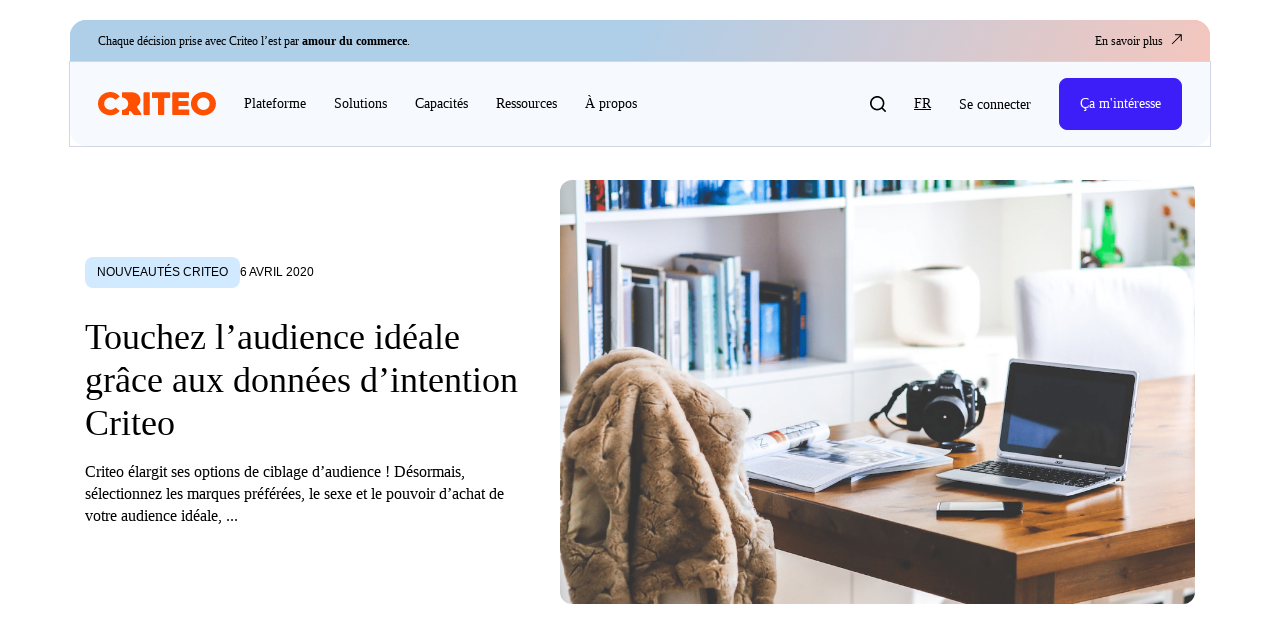

--- FILE ---
content_type: text/html; charset=UTF-8
request_url: https://www.criteo.com/fr/blog/touchez-laudience-ideale-grace-aux-donnees-dintention-criteo/
body_size: 60220
content:
<!DOCTYPE html>
<html lang="fr-FR" class="fr_FR" data-scroll="0">

<head>
    <script>
    const pageDataLayerProperties = {"page_template":"blog","site_section":"blog","site_subsection":"touchez-laudience-ideale-grace-aux-donnees-dintention-criteo","author":"Karen Mangonon","content_category":"Nouveaut\u00e9s Criteo","published_date":"2020-04-06","last_update_date":"2024-07-18","content_word_count":281,"content_type":"blog","content_tags":"Data"};
    window.dataLayer = window.dataLayer || [];
    window.dataLayer.push({  "event": "page_property", ...pageDataLayerProperties})
    </script>
        <script>
        (function(w, d, s, l, i) {
            w[l] = w[l] || [];
            w[l].push({
                'gtm.start': new Date().getTime(),
                event: 'gtm.js'
            });
            var f = d.getElementsByTagName(s)[0],
                j = d.createElement(s),
                dl = l != 'dataLayer' ? '&l=' + l : '';
            j.async = true;
            j.src =
                'https://www.googletagmanager.com/gtm.js?id=' + i + dl;
            f.parentNode.insertBefore(j, f);
        })(window, document, 'script', 'dataLayer', 'GTM-M4Z343H');
    </script>


            <link rel="preload" href="https://www.criteo.com/wp-content/themes/criteo2017/fonts/mona-sans/Mona-Sans-RegularWide.woff" as="font" type="font/woff2" crossorigin="anonymous">
        <link rel="preload" href="https://www.criteo.com/wp-content/themes/criteo2017/fonts/graphik-lc/Graphik-Regular-Cy-Web.woff2" as="font" type="font/woff2" crossorigin="anonymous">
        <link rel="preload" href="https://www.criteo.com/wp-content/themes/criteo2017/fonts/graphik-lc/Graphik-Medium-Cy-Web.woff2" as="font" type="font/woff" crossorigin="anonymous">
        <link rel="preload" href="https://www.criteo.com/wp-content/themes/criteo2017/fonts/graphik-lc/Graphik-Semibold-Cy-Web.woff2" as="font" type="font/woff" crossorigin="anonymous">
        <link rel="preload" href="https://www.criteo.com/wp-content/themes/criteo2017/fonts/fa-solid-900.woff2" as="font" type="font/woff2" crossorigin="anonymous">
    <link rel="preload" href="https://www.criteo.com/wp-content/themes/criteo2017/fonts/fa-brands-400.woff2" as="font" type="font/woff2" crossorigin="anonymous">
    <link href="https://cdnjs.cloudflare.com/ajax/libs/font-awesome/5.15.4/css/all.min.css" rel="stylesheet">
            <link
            rel="preload" as="image"
            href="https://www.criteo.com/fr/wp-content/uploads/sites/4/2021/11/persona-630x420.png"
            imagesrcset="
            https://www.criteo.com/fr/wp-content/uploads/sites/4/2021/11/persona-300x200.png 300w,
            https://www.criteo.com/fr/wp-content/uploads/sites/4/2021/11/persona-630x420.png 630w,
            https://www.criteo.com/fr/wp-content/uploads/sites/4/2021/11/persona-768x512.png 768w,
            https://www.criteo.com/fr/wp-content/uploads/sites/4/2021/11/persona-1024x683.png 1200w"
            imagesizes="                                
            ((min-width: 300px) and (max-width: 575px)) 345px,
            ((min-width: 576px) and (max-width: 767px)) 514px,
            ((min-width: 768px) and (max-width: 991px)) 738px,
            ((min-width: 992px) and (max-width: 1199px)) 549px,
            (min-width: 1200px) 100vw,
            300px">
    
    <meta name="viewport" content="width=device-width, initial-scale=1.0, maximum-scale=1.0, user-scalable=no" />
    <meta charset="UTF-8">
    <meta http-equiv="X-UA-Compatible" content="IE=edge"><script type="text/javascript">(window.NREUM||(NREUM={})).init={ajax:{deny_list:["bam.nr-data.net"]},feature_flags:["soft_nav"]};(window.NREUM||(NREUM={})).loader_config={xpid:"VQAOWV5aDhAHVlRRBgQPUg==",licenseKey:"bb94583995",applicationID:"72531584",browserID:"72532327"};;/*! For license information please see nr-loader-full-1.308.0.min.js.LICENSE.txt */
(()=>{var e,t,r={384:(e,t,r)=>{"use strict";r.d(t,{NT:()=>a,US:()=>u,Zm:()=>o,bQ:()=>d,dV:()=>c,pV:()=>l});var n=r(6154),i=r(1863),s=r(1910);const a={beacon:"bam.nr-data.net",errorBeacon:"bam.nr-data.net"};function o(){return n.gm.NREUM||(n.gm.NREUM={}),void 0===n.gm.newrelic&&(n.gm.newrelic=n.gm.NREUM),n.gm.NREUM}function c(){let e=o();return e.o||(e.o={ST:n.gm.setTimeout,SI:n.gm.setImmediate||n.gm.setInterval,CT:n.gm.clearTimeout,XHR:n.gm.XMLHttpRequest,REQ:n.gm.Request,EV:n.gm.Event,PR:n.gm.Promise,MO:n.gm.MutationObserver,FETCH:n.gm.fetch,WS:n.gm.WebSocket},(0,s.i)(...Object.values(e.o))),e}function d(e,t){let r=o();r.initializedAgents??={},t.initializedAt={ms:(0,i.t)(),date:new Date},r.initializedAgents[e]=t}function u(e,t){o()[e]=t}function l(){return function(){let e=o();const t=e.info||{};e.info={beacon:a.beacon,errorBeacon:a.errorBeacon,...t}}(),function(){let e=o();const t=e.init||{};e.init={...t}}(),c(),function(){let e=o();const t=e.loader_config||{};e.loader_config={...t}}(),o()}},782:(e,t,r)=>{"use strict";r.d(t,{T:()=>n});const n=r(860).K7.pageViewTiming},860:(e,t,r)=>{"use strict";r.d(t,{$J:()=>u,K7:()=>c,P3:()=>d,XX:()=>i,Yy:()=>o,df:()=>s,qY:()=>n,v4:()=>a});const n="events",i="jserrors",s="browser/blobs",a="rum",o="browser/logs",c={ajax:"ajax",genericEvents:"generic_events",jserrors:i,logging:"logging",metrics:"metrics",pageAction:"page_action",pageViewEvent:"page_view_event",pageViewTiming:"page_view_timing",sessionReplay:"session_replay",sessionTrace:"session_trace",softNav:"soft_navigations",spa:"spa"},d={[c.pageViewEvent]:1,[c.pageViewTiming]:2,[c.metrics]:3,[c.jserrors]:4,[c.spa]:5,[c.ajax]:6,[c.sessionTrace]:7,[c.softNav]:8,[c.sessionReplay]:9,[c.logging]:10,[c.genericEvents]:11},u={[c.pageViewEvent]:a,[c.pageViewTiming]:n,[c.ajax]:n,[c.spa]:n,[c.softNav]:n,[c.metrics]:i,[c.jserrors]:i,[c.sessionTrace]:s,[c.sessionReplay]:s,[c.logging]:o,[c.genericEvents]:"ins"}},944:(e,t,r)=>{"use strict";r.d(t,{R:()=>i});var n=r(3241);function i(e,t){"function"==typeof console.debug&&(console.debug("New Relic Warning: https://github.com/newrelic/newrelic-browser-agent/blob/main/docs/warning-codes.md#".concat(e),t),(0,n.W)({agentIdentifier:null,drained:null,type:"data",name:"warn",feature:"warn",data:{code:e,secondary:t}}))}},993:(e,t,r)=>{"use strict";r.d(t,{A$:()=>s,ET:()=>a,TZ:()=>o,p_:()=>i});var n=r(860);const i={ERROR:"ERROR",WARN:"WARN",INFO:"INFO",DEBUG:"DEBUG",TRACE:"TRACE"},s={OFF:0,ERROR:1,WARN:2,INFO:3,DEBUG:4,TRACE:5},a="log",o=n.K7.logging},1541:(e,t,r)=>{"use strict";r.d(t,{U:()=>i,f:()=>n});const n={MFE:"MFE",BA:"BA"};function i(e,t){if(2!==t?.harvestEndpointVersion)return{};const r=t.agentRef.runtime.appMetadata.agents[0].entityGuid;return e?{"source.id":e.id,"source.name":e.name,"source.type":e.type,"parent.id":e.parent?.id||r,"parent.type":e.parent?.type||n.BA}:{"entity.guid":r,appId:t.agentRef.info.applicationID}}},1687:(e,t,r)=>{"use strict";r.d(t,{Ak:()=>d,Ze:()=>h,x3:()=>u});var n=r(3241),i=r(7836),s=r(3606),a=r(860),o=r(2646);const c={};function d(e,t){const r={staged:!1,priority:a.P3[t]||0};l(e),c[e].get(t)||c[e].set(t,r)}function u(e,t){e&&c[e]&&(c[e].get(t)&&c[e].delete(t),p(e,t,!1),c[e].size&&f(e))}function l(e){if(!e)throw new Error("agentIdentifier required");c[e]||(c[e]=new Map)}function h(e="",t="feature",r=!1){if(l(e),!e||!c[e].get(t)||r)return p(e,t);c[e].get(t).staged=!0,f(e)}function f(e){const t=Array.from(c[e]);t.every(([e,t])=>t.staged)&&(t.sort((e,t)=>e[1].priority-t[1].priority),t.forEach(([t])=>{c[e].delete(t),p(e,t)}))}function p(e,t,r=!0){const a=e?i.ee.get(e):i.ee,c=s.i.handlers;if(!a.aborted&&a.backlog&&c){if((0,n.W)({agentIdentifier:e,type:"lifecycle",name:"drain",feature:t}),r){const e=a.backlog[t],r=c[t];if(r){for(let t=0;e&&t<e.length;++t)g(e[t],r);Object.entries(r).forEach(([e,t])=>{Object.values(t||{}).forEach(t=>{t[0]?.on&&t[0]?.context()instanceof o.y&&t[0].on(e,t[1])})})}}a.isolatedBacklog||delete c[t],a.backlog[t]=null,a.emit("drain-"+t,[])}}function g(e,t){var r=e[1];Object.values(t[r]||{}).forEach(t=>{var r=e[0];if(t[0]===r){var n=t[1],i=e[3],s=e[2];n.apply(i,s)}})}},1738:(e,t,r)=>{"use strict";r.d(t,{U:()=>f,Y:()=>h});var n=r(3241),i=r(9908),s=r(1863),a=r(944),o=r(5701),c=r(3969),d=r(8362),u=r(860),l=r(4261);function h(e,t,r,s){const h=s||r;!h||h[e]&&h[e]!==d.d.prototype[e]||(h[e]=function(){(0,i.p)(c.xV,["API/"+e+"/called"],void 0,u.K7.metrics,r.ee),(0,n.W)({agentIdentifier:r.agentIdentifier,drained:!!o.B?.[r.agentIdentifier],type:"data",name:"api",feature:l.Pl+e,data:{}});try{return t.apply(this,arguments)}catch(e){(0,a.R)(23,e)}})}function f(e,t,r,n,a){const o=e.info;null===r?delete o.jsAttributes[t]:o.jsAttributes[t]=r,(a||null===r)&&(0,i.p)(l.Pl+n,[(0,s.t)(),t,r],void 0,"session",e.ee)}},1741:(e,t,r)=>{"use strict";r.d(t,{W:()=>s});var n=r(944),i=r(4261);class s{#e(e,...t){if(this[e]!==s.prototype[e])return this[e](...t);(0,n.R)(35,e)}addPageAction(e,t){return this.#e(i.hG,e,t)}register(e){return this.#e(i.eY,e)}recordCustomEvent(e,t){return this.#e(i.fF,e,t)}setPageViewName(e,t){return this.#e(i.Fw,e,t)}setCustomAttribute(e,t,r){return this.#e(i.cD,e,t,r)}noticeError(e,t){return this.#e(i.o5,e,t)}setUserId(e,t=!1){return this.#e(i.Dl,e,t)}setApplicationVersion(e){return this.#e(i.nb,e)}setErrorHandler(e){return this.#e(i.bt,e)}addRelease(e,t){return this.#e(i.k6,e,t)}log(e,t){return this.#e(i.$9,e,t)}start(){return this.#e(i.d3)}finished(e){return this.#e(i.BL,e)}recordReplay(){return this.#e(i.CH)}pauseReplay(){return this.#e(i.Tb)}addToTrace(e){return this.#e(i.U2,e)}setCurrentRouteName(e){return this.#e(i.PA,e)}interaction(e){return this.#e(i.dT,e)}wrapLogger(e,t,r){return this.#e(i.Wb,e,t,r)}measure(e,t){return this.#e(i.V1,e,t)}consent(e){return this.#e(i.Pv,e)}}},1863:(e,t,r)=>{"use strict";function n(){return Math.floor(performance.now())}r.d(t,{t:()=>n})},1910:(e,t,r)=>{"use strict";r.d(t,{i:()=>s});var n=r(944);const i=new Map;function s(...e){return e.every(e=>{if(i.has(e))return i.get(e);const t="function"==typeof e?e.toString():"",r=t.includes("[native code]"),s=t.includes("nrWrapper");return r||s||(0,n.R)(64,e?.name||t),i.set(e,r),r})}},2555:(e,t,r)=>{"use strict";r.d(t,{D:()=>o,f:()=>a});var n=r(384),i=r(8122);const s={beacon:n.NT.beacon,errorBeacon:n.NT.errorBeacon,licenseKey:void 0,applicationID:void 0,sa:void 0,queueTime:void 0,applicationTime:void 0,ttGuid:void 0,user:void 0,account:void 0,product:void 0,extra:void 0,jsAttributes:{},userAttributes:void 0,atts:void 0,transactionName:void 0,tNamePlain:void 0};function a(e){try{return!!e.licenseKey&&!!e.errorBeacon&&!!e.applicationID}catch(e){return!1}}const o=e=>(0,i.a)(e,s)},2614:(e,t,r)=>{"use strict";r.d(t,{BB:()=>a,H3:()=>n,g:()=>d,iL:()=>c,tS:()=>o,uh:()=>i,wk:()=>s});const n="NRBA",i="SESSION",s=144e5,a=18e5,o={STARTED:"session-started",PAUSE:"session-pause",RESET:"session-reset",RESUME:"session-resume",UPDATE:"session-update"},c={SAME_TAB:"same-tab",CROSS_TAB:"cross-tab"},d={OFF:0,FULL:1,ERROR:2}},2646:(e,t,r)=>{"use strict";r.d(t,{y:()=>n});class n{constructor(e){this.contextId=e}}},2843:(e,t,r)=>{"use strict";r.d(t,{G:()=>s,u:()=>i});var n=r(3878);function i(e,t=!1,r,i){(0,n.DD)("visibilitychange",function(){if(t)return void("hidden"===document.visibilityState&&e());e(document.visibilityState)},r,i)}function s(e,t,r){(0,n.sp)("pagehide",e,t,r)}},3241:(e,t,r)=>{"use strict";r.d(t,{W:()=>s});var n=r(6154);const i="newrelic";function s(e={}){try{n.gm.dispatchEvent(new CustomEvent(i,{detail:e}))}catch(e){}}},3304:(e,t,r)=>{"use strict";r.d(t,{A:()=>s});var n=r(7836);const i=()=>{const e=new WeakSet;return(t,r)=>{if("object"==typeof r&&null!==r){if(e.has(r))return;e.add(r)}return r}};function s(e){try{return JSON.stringify(e,i())??""}catch(e){try{n.ee.emit("internal-error",[e])}catch(e){}return""}}},3333:(e,t,r)=>{"use strict";r.d(t,{$v:()=>u,TZ:()=>n,Xh:()=>c,Zp:()=>i,kd:()=>d,mq:()=>o,nf:()=>a,qN:()=>s});const n=r(860).K7.genericEvents,i=["auxclick","click","copy","keydown","paste","scrollend"],s=["focus","blur"],a=4,o=1e3,c=2e3,d=["PageAction","UserAction","BrowserPerformance"],u={RESOURCES:"experimental.resources",REGISTER:"register"}},3434:(e,t,r)=>{"use strict";r.d(t,{Jt:()=>s,YM:()=>d});var n=r(7836),i=r(5607);const s="nr@original:".concat(i.W),a=50;var o=Object.prototype.hasOwnProperty,c=!1;function d(e,t){return e||(e=n.ee),r.inPlace=function(e,t,n,i,s){n||(n="");const a="-"===n.charAt(0);for(let o=0;o<t.length;o++){const c=t[o],d=e[c];l(d)||(e[c]=r(d,a?c+n:n,i,c,s))}},r.flag=s,r;function r(t,r,n,c,d){return l(t)?t:(r||(r=""),nrWrapper[s]=t,function(e,t,r){if(Object.defineProperty&&Object.keys)try{return Object.keys(e).forEach(function(r){Object.defineProperty(t,r,{get:function(){return e[r]},set:function(t){return e[r]=t,t}})}),t}catch(e){u([e],r)}for(var n in e)o.call(e,n)&&(t[n]=e[n])}(t,nrWrapper,e),nrWrapper);function nrWrapper(){var s,o,l,h;let f;try{o=this,s=[...arguments],l="function"==typeof n?n(s,o):n||{}}catch(t){u([t,"",[s,o,c],l],e)}i(r+"start",[s,o,c],l,d);const p=performance.now();let g;try{return h=t.apply(o,s),g=performance.now(),h}catch(e){throw g=performance.now(),i(r+"err",[s,o,e],l,d),f=e,f}finally{const e=g-p,t={start:p,end:g,duration:e,isLongTask:e>=a,methodName:c,thrownError:f};t.isLongTask&&i("long-task",[t,o],l,d),i(r+"end",[s,o,h],l,d)}}}function i(r,n,i,s){if(!c||t){var a=c;c=!0;try{e.emit(r,n,i,t,s)}catch(t){u([t,r,n,i],e)}c=a}}}function u(e,t){t||(t=n.ee);try{t.emit("internal-error",e)}catch(e){}}function l(e){return!(e&&"function"==typeof e&&e.apply&&!e[s])}},3606:(e,t,r)=>{"use strict";r.d(t,{i:()=>s});var n=r(9908);s.on=a;var i=s.handlers={};function s(e,t,r,s){a(s||n.d,i,e,t,r)}function a(e,t,r,i,s){s||(s="feature"),e||(e=n.d);var a=t[s]=t[s]||{};(a[r]=a[r]||[]).push([e,i])}},3738:(e,t,r)=>{"use strict";r.d(t,{He:()=>i,Kp:()=>o,Lc:()=>d,Rz:()=>u,TZ:()=>n,bD:()=>s,d3:()=>a,jx:()=>l,sl:()=>h,uP:()=>c});const n=r(860).K7.sessionTrace,i="bstResource",s="resource",a="-start",o="-end",c="fn"+a,d="fn"+o,u="pushState",l=1e3,h=3e4},3785:(e,t,r)=>{"use strict";r.d(t,{R:()=>c,b:()=>d});var n=r(9908),i=r(1863),s=r(860),a=r(3969),o=r(993);function c(e,t,r={},c=o.p_.INFO,d=!0,u,l=(0,i.t)()){(0,n.p)(a.xV,["API/logging/".concat(c.toLowerCase(),"/called")],void 0,s.K7.metrics,e),(0,n.p)(o.ET,[l,t,r,c,d,u],void 0,s.K7.logging,e)}function d(e){return"string"==typeof e&&Object.values(o.p_).some(t=>t===e.toUpperCase().trim())}},3878:(e,t,r)=>{"use strict";function n(e,t){return{capture:e,passive:!1,signal:t}}function i(e,t,r=!1,i){window.addEventListener(e,t,n(r,i))}function s(e,t,r=!1,i){document.addEventListener(e,t,n(r,i))}r.d(t,{DD:()=>s,jT:()=>n,sp:()=>i})},3969:(e,t,r)=>{"use strict";r.d(t,{TZ:()=>n,XG:()=>o,rs:()=>i,xV:()=>a,z_:()=>s});const n=r(860).K7.metrics,i="sm",s="cm",a="storeSupportabilityMetrics",o="storeEventMetrics"},4234:(e,t,r)=>{"use strict";r.d(t,{W:()=>s});var n=r(7836),i=r(1687);class s{constructor(e,t){this.agentIdentifier=e,this.ee=n.ee.get(e),this.featureName=t,this.blocked=!1}deregisterDrain(){(0,i.x3)(this.agentIdentifier,this.featureName)}}},4261:(e,t,r)=>{"use strict";r.d(t,{$9:()=>d,BL:()=>o,CH:()=>f,Dl:()=>w,Fw:()=>y,PA:()=>m,Pl:()=>n,Pv:()=>T,Tb:()=>l,U2:()=>s,V1:()=>E,Wb:()=>x,bt:()=>b,cD:()=>v,d3:()=>R,dT:()=>c,eY:()=>p,fF:()=>h,hG:()=>i,k6:()=>a,nb:()=>g,o5:()=>u});const n="api-",i="addPageAction",s="addToTrace",a="addRelease",o="finished",c="interaction",d="log",u="noticeError",l="pauseReplay",h="recordCustomEvent",f="recordReplay",p="register",g="setApplicationVersion",m="setCurrentRouteName",v="setCustomAttribute",b="setErrorHandler",y="setPageViewName",w="setUserId",R="start",x="wrapLogger",E="measure",T="consent"},5205:(e,t,r)=>{"use strict";r.d(t,{j:()=>S});var n=r(384),i=r(1741);var s=r(2555),a=r(3333);const o=e=>{if(!e||"string"!=typeof e)return!1;try{document.createDocumentFragment().querySelector(e)}catch{return!1}return!0};var c=r(2614),d=r(944),u=r(8122);const l="[data-nr-mask]",h=e=>(0,u.a)(e,(()=>{const e={feature_flags:[],experimental:{allow_registered_children:!1,resources:!1},mask_selector:"*",block_selector:"[data-nr-block]",mask_input_options:{color:!1,date:!1,"datetime-local":!1,email:!1,month:!1,number:!1,range:!1,search:!1,tel:!1,text:!1,time:!1,url:!1,week:!1,textarea:!1,select:!1,password:!0}};return{ajax:{deny_list:void 0,block_internal:!0,enabled:!0,autoStart:!0},api:{get allow_registered_children(){return e.feature_flags.includes(a.$v.REGISTER)||e.experimental.allow_registered_children},set allow_registered_children(t){e.experimental.allow_registered_children=t},duplicate_registered_data:!1},browser_consent_mode:{enabled:!1},distributed_tracing:{enabled:void 0,exclude_newrelic_header:void 0,cors_use_newrelic_header:void 0,cors_use_tracecontext_headers:void 0,allowed_origins:void 0},get feature_flags(){return e.feature_flags},set feature_flags(t){e.feature_flags=t},generic_events:{enabled:!0,autoStart:!0},harvest:{interval:30},jserrors:{enabled:!0,autoStart:!0},logging:{enabled:!0,autoStart:!0},metrics:{enabled:!0,autoStart:!0},obfuscate:void 0,page_action:{enabled:!0},page_view_event:{enabled:!0,autoStart:!0},page_view_timing:{enabled:!0,autoStart:!0},performance:{capture_marks:!1,capture_measures:!1,capture_detail:!0,resources:{get enabled(){return e.feature_flags.includes(a.$v.RESOURCES)||e.experimental.resources},set enabled(t){e.experimental.resources=t},asset_types:[],first_party_domains:[],ignore_newrelic:!0}},privacy:{cookies_enabled:!0},proxy:{assets:void 0,beacon:void 0},session:{expiresMs:c.wk,inactiveMs:c.BB},session_replay:{autoStart:!0,enabled:!1,preload:!1,sampling_rate:10,error_sampling_rate:100,collect_fonts:!1,inline_images:!1,fix_stylesheets:!0,mask_all_inputs:!0,get mask_text_selector(){return e.mask_selector},set mask_text_selector(t){o(t)?e.mask_selector="".concat(t,",").concat(l):""===t||null===t?e.mask_selector=l:(0,d.R)(5,t)},get block_class(){return"nr-block"},get ignore_class(){return"nr-ignore"},get mask_text_class(){return"nr-mask"},get block_selector(){return e.block_selector},set block_selector(t){o(t)?e.block_selector+=",".concat(t):""!==t&&(0,d.R)(6,t)},get mask_input_options(){return e.mask_input_options},set mask_input_options(t){t&&"object"==typeof t?e.mask_input_options={...t,password:!0}:(0,d.R)(7,t)}},session_trace:{enabled:!0,autoStart:!0},soft_navigations:{enabled:!0,autoStart:!0},spa:{enabled:!0,autoStart:!0},ssl:void 0,user_actions:{enabled:!0,elementAttributes:["id","className","tagName","type"]}}})());var f=r(6154),p=r(9324);let g=0;const m={buildEnv:p.F3,distMethod:p.Xs,version:p.xv,originTime:f.WN},v={consented:!1},b={appMetadata:{},get consented(){return this.session?.state?.consent||v.consented},set consented(e){v.consented=e},customTransaction:void 0,denyList:void 0,disabled:!1,harvester:void 0,isolatedBacklog:!1,isRecording:!1,loaderType:void 0,maxBytes:3e4,obfuscator:void 0,onerror:void 0,ptid:void 0,releaseIds:{},session:void 0,timeKeeper:void 0,registeredEntities:[],jsAttributesMetadata:{bytes:0},get harvestCount(){return++g}},y=e=>{const t=(0,u.a)(e,b),r=Object.keys(m).reduce((e,t)=>(e[t]={value:m[t],writable:!1,configurable:!0,enumerable:!0},e),{});return Object.defineProperties(t,r)};var w=r(5701);const R=e=>{const t=e.startsWith("http");e+="/",r.p=t?e:"https://"+e};var x=r(7836),E=r(3241);const T={accountID:void 0,trustKey:void 0,agentID:void 0,licenseKey:void 0,applicationID:void 0,xpid:void 0},A=e=>(0,u.a)(e,T),_=new Set;function S(e,t={},r,a){let{init:o,info:c,loader_config:d,runtime:u={},exposed:l=!0}=t;if(!c){const e=(0,n.pV)();o=e.init,c=e.info,d=e.loader_config}e.init=h(o||{}),e.loader_config=A(d||{}),c.jsAttributes??={},f.bv&&(c.jsAttributes.isWorker=!0),e.info=(0,s.D)(c);const p=e.init,g=[c.beacon,c.errorBeacon];_.has(e.agentIdentifier)||(p.proxy.assets&&(R(p.proxy.assets),g.push(p.proxy.assets)),p.proxy.beacon&&g.push(p.proxy.beacon),e.beacons=[...g],function(e){const t=(0,n.pV)();Object.getOwnPropertyNames(i.W.prototype).forEach(r=>{const n=i.W.prototype[r];if("function"!=typeof n||"constructor"===n)return;let s=t[r];e[r]&&!1!==e.exposed&&"micro-agent"!==e.runtime?.loaderType&&(t[r]=(...t)=>{const n=e[r](...t);return s?s(...t):n})})}(e),(0,n.US)("activatedFeatures",w.B)),u.denyList=[...p.ajax.deny_list||[],...p.ajax.block_internal?g:[]],u.ptid=e.agentIdentifier,u.loaderType=r,e.runtime=y(u),_.has(e.agentIdentifier)||(e.ee=x.ee.get(e.agentIdentifier),e.exposed=l,(0,E.W)({agentIdentifier:e.agentIdentifier,drained:!!w.B?.[e.agentIdentifier],type:"lifecycle",name:"initialize",feature:void 0,data:e.config})),_.add(e.agentIdentifier)}},5270:(e,t,r)=>{"use strict";r.d(t,{Aw:()=>a,SR:()=>s,rF:()=>o});var n=r(384),i=r(7767);function s(e){return!!(0,n.dV)().o.MO&&(0,i.V)(e)&&!0===e?.session_trace.enabled}function a(e){return!0===e?.session_replay.preload&&s(e)}function o(e,t){try{if("string"==typeof t?.type){if("password"===t.type.toLowerCase())return"*".repeat(e?.length||0);if(void 0!==t?.dataset?.nrUnmask||t?.classList?.contains("nr-unmask"))return e}}catch(e){}return"string"==typeof e?e.replace(/[\S]/g,"*"):"*".repeat(e?.length||0)}},5289:(e,t,r)=>{"use strict";r.d(t,{GG:()=>a,Qr:()=>c,sB:()=>o});var n=r(3878),i=r(6389);function s(){return"undefined"==typeof document||"complete"===document.readyState}function a(e,t){if(s())return e();const r=(0,i.J)(e),a=setInterval(()=>{s()&&(clearInterval(a),r())},500);(0,n.sp)("load",r,t)}function o(e){if(s())return e();(0,n.DD)("DOMContentLoaded",e)}function c(e){if(s())return e();(0,n.sp)("popstate",e)}},5607:(e,t,r)=>{"use strict";r.d(t,{W:()=>n});const n=(0,r(9566).bz)()},5701:(e,t,r)=>{"use strict";r.d(t,{B:()=>s,t:()=>a});var n=r(3241);const i=new Set,s={};function a(e,t){const r=t.agentIdentifier;s[r]??={},e&&"object"==typeof e&&(i.has(r)||(t.ee.emit("rumresp",[e]),s[r]=e,i.add(r),(0,n.W)({agentIdentifier:r,loaded:!0,drained:!0,type:"lifecycle",name:"load",feature:void 0,data:e})))}},6154:(e,t,r)=>{"use strict";r.d(t,{OF:()=>d,RI:()=>i,WN:()=>h,bv:()=>s,eN:()=>f,gm:()=>a,lR:()=>l,m:()=>c,mw:()=>o,sb:()=>u});var n=r(1863);const i="undefined"!=typeof window&&!!window.document,s="undefined"!=typeof WorkerGlobalScope&&("undefined"!=typeof self&&self instanceof WorkerGlobalScope&&self.navigator instanceof WorkerNavigator||"undefined"!=typeof globalThis&&globalThis instanceof WorkerGlobalScope&&globalThis.navigator instanceof WorkerNavigator),a=i?window:"undefined"!=typeof WorkerGlobalScope&&("undefined"!=typeof self&&self instanceof WorkerGlobalScope&&self||"undefined"!=typeof globalThis&&globalThis instanceof WorkerGlobalScope&&globalThis),o=Boolean("hidden"===a?.document?.visibilityState),c=""+a?.location,d=/iPad|iPhone|iPod/.test(a.navigator?.userAgent),u=d&&"undefined"==typeof SharedWorker,l=(()=>{const e=a.navigator?.userAgent?.match(/Firefox[/\s](\d+\.\d+)/);return Array.isArray(e)&&e.length>=2?+e[1]:0})(),h=Date.now()-(0,n.t)(),f=()=>"undefined"!=typeof PerformanceNavigationTiming&&a?.performance?.getEntriesByType("navigation")?.[0]?.responseStart},6344:(e,t,r)=>{"use strict";r.d(t,{BB:()=>u,Qb:()=>l,TZ:()=>i,Ug:()=>a,Vh:()=>s,_s:()=>o,bc:()=>d,yP:()=>c});var n=r(2614);const i=r(860).K7.sessionReplay,s="errorDuringReplay",a=.12,o={DomContentLoaded:0,Load:1,FullSnapshot:2,IncrementalSnapshot:3,Meta:4,Custom:5},c={[n.g.ERROR]:15e3,[n.g.FULL]:3e5,[n.g.OFF]:0},d={RESET:{message:"Session was reset",sm:"Reset"},IMPORT:{message:"Recorder failed to import",sm:"Import"},TOO_MANY:{message:"429: Too Many Requests",sm:"Too-Many"},TOO_BIG:{message:"Payload was too large",sm:"Too-Big"},CROSS_TAB:{message:"Session Entity was set to OFF on another tab",sm:"Cross-Tab"},ENTITLEMENTS:{message:"Session Replay is not allowed and will not be started",sm:"Entitlement"}},u=5e3,l={API:"api",RESUME:"resume",SWITCH_TO_FULL:"switchToFull",INITIALIZE:"initialize",PRELOAD:"preload"}},6389:(e,t,r)=>{"use strict";function n(e,t=500,r={}){const n=r?.leading||!1;let i;return(...r)=>{n&&void 0===i&&(e.apply(this,r),i=setTimeout(()=>{i=clearTimeout(i)},t)),n||(clearTimeout(i),i=setTimeout(()=>{e.apply(this,r)},t))}}function i(e){let t=!1;return(...r)=>{t||(t=!0,e.apply(this,r))}}r.d(t,{J:()=>i,s:()=>n})},6630:(e,t,r)=>{"use strict";r.d(t,{T:()=>n});const n=r(860).K7.pageViewEvent},6774:(e,t,r)=>{"use strict";r.d(t,{T:()=>n});const n=r(860).K7.jserrors},7295:(e,t,r)=>{"use strict";r.d(t,{Xv:()=>a,gX:()=>i,iW:()=>s});var n=[];function i(e){if(!e||s(e))return!1;if(0===n.length)return!0;if("*"===n[0].hostname)return!1;for(var t=0;t<n.length;t++){var r=n[t];if(r.hostname.test(e.hostname)&&r.pathname.test(e.pathname))return!1}return!0}function s(e){return void 0===e.hostname}function a(e){if(n=[],e&&e.length)for(var t=0;t<e.length;t++){let r=e[t];if(!r)continue;if("*"===r)return void(n=[{hostname:"*"}]);0===r.indexOf("http://")?r=r.substring(7):0===r.indexOf("https://")&&(r=r.substring(8));const i=r.indexOf("/");let s,a;i>0?(s=r.substring(0,i),a=r.substring(i)):(s=r,a="*");let[c]=s.split(":");n.push({hostname:o(c),pathname:o(a,!0)})}}function o(e,t=!1){const r=e.replace(/[.+?^${}()|[\]\\]/g,e=>"\\"+e).replace(/\*/g,".*?");return new RegExp((t?"^":"")+r+"$")}},7485:(e,t,r)=>{"use strict";r.d(t,{D:()=>i});var n=r(6154);function i(e){if(0===(e||"").indexOf("data:"))return{protocol:"data"};try{const t=new URL(e,location.href),r={port:t.port,hostname:t.hostname,pathname:t.pathname,search:t.search,protocol:t.protocol.slice(0,t.protocol.indexOf(":")),sameOrigin:t.protocol===n.gm?.location?.protocol&&t.host===n.gm?.location?.host};return r.port&&""!==r.port||("http:"===t.protocol&&(r.port="80"),"https:"===t.protocol&&(r.port="443")),r.pathname&&""!==r.pathname?r.pathname.startsWith("/")||(r.pathname="/".concat(r.pathname)):r.pathname="/",r}catch(e){return{}}}},7699:(e,t,r)=>{"use strict";r.d(t,{It:()=>s,KC:()=>o,No:()=>i,qh:()=>a});var n=r(860);const i=16e3,s=1e6,a="SESSION_ERROR",o={[n.K7.logging]:!0,[n.K7.genericEvents]:!1,[n.K7.jserrors]:!1,[n.K7.ajax]:!1}},7767:(e,t,r)=>{"use strict";r.d(t,{V:()=>i});var n=r(6154);const i=e=>n.RI&&!0===e?.privacy.cookies_enabled},7836:(e,t,r)=>{"use strict";r.d(t,{P:()=>o,ee:()=>c});var n=r(384),i=r(8990),s=r(2646),a=r(5607);const o="nr@context:".concat(a.W),c=function e(t,r){var n={},a={},u={},l=!1;try{l=16===r.length&&d.initializedAgents?.[r]?.runtime.isolatedBacklog}catch(e){}var h={on:p,addEventListener:p,removeEventListener:function(e,t){var r=n[e];if(!r)return;for(var i=0;i<r.length;i++)r[i]===t&&r.splice(i,1)},emit:function(e,r,n,i,s){!1!==s&&(s=!0);if(c.aborted&&!i)return;t&&s&&t.emit(e,r,n);var o=f(n);g(e).forEach(e=>{e.apply(o,r)});var d=v()[a[e]];d&&d.push([h,e,r,o]);return o},get:m,listeners:g,context:f,buffer:function(e,t){const r=v();if(t=t||"feature",h.aborted)return;Object.entries(e||{}).forEach(([e,n])=>{a[n]=t,t in r||(r[t]=[])})},abort:function(){h._aborted=!0,Object.keys(h.backlog).forEach(e=>{delete h.backlog[e]})},isBuffering:function(e){return!!v()[a[e]]},debugId:r,backlog:l?{}:t&&"object"==typeof t.backlog?t.backlog:{},isolatedBacklog:l};return Object.defineProperty(h,"aborted",{get:()=>{let e=h._aborted||!1;return e||(t&&(e=t.aborted),e)}}),h;function f(e){return e&&e instanceof s.y?e:e?(0,i.I)(e,o,()=>new s.y(o)):new s.y(o)}function p(e,t){n[e]=g(e).concat(t)}function g(e){return n[e]||[]}function m(t){return u[t]=u[t]||e(h,t)}function v(){return h.backlog}}(void 0,"globalEE"),d=(0,n.Zm)();d.ee||(d.ee=c)},8122:(e,t,r)=>{"use strict";r.d(t,{a:()=>i});var n=r(944);function i(e,t){try{if(!e||"object"!=typeof e)return(0,n.R)(3);if(!t||"object"!=typeof t)return(0,n.R)(4);const r=Object.create(Object.getPrototypeOf(t),Object.getOwnPropertyDescriptors(t)),s=0===Object.keys(r).length?e:r;for(let a in s)if(void 0!==e[a])try{if(null===e[a]){r[a]=null;continue}Array.isArray(e[a])&&Array.isArray(t[a])?r[a]=Array.from(new Set([...e[a],...t[a]])):"object"==typeof e[a]&&"object"==typeof t[a]?r[a]=i(e[a],t[a]):r[a]=e[a]}catch(e){r[a]||(0,n.R)(1,e)}return r}catch(e){(0,n.R)(2,e)}}},8139:(e,t,r)=>{"use strict";r.d(t,{u:()=>h});var n=r(7836),i=r(3434),s=r(8990),a=r(6154);const o={},c=a.gm.XMLHttpRequest,d="addEventListener",u="removeEventListener",l="nr@wrapped:".concat(n.P);function h(e){var t=function(e){return(e||n.ee).get("events")}(e);if(o[t.debugId]++)return t;o[t.debugId]=1;var r=(0,i.YM)(t,!0);function h(e){r.inPlace(e,[d,u],"-",p)}function p(e,t){return e[1]}return"getPrototypeOf"in Object&&(a.RI&&f(document,h),c&&f(c.prototype,h),f(a.gm,h)),t.on(d+"-start",function(e,t){var n=e[1];if(null!==n&&("function"==typeof n||"object"==typeof n)&&"newrelic"!==e[0]){var i=(0,s.I)(n,l,function(){var e={object:function(){if("function"!=typeof n.handleEvent)return;return n.handleEvent.apply(n,arguments)},function:n}[typeof n];return e?r(e,"fn-",null,e.name||"anonymous"):n});this.wrapped=e[1]=i}}),t.on(u+"-start",function(e){e[1]=this.wrapped||e[1]}),t}function f(e,t,...r){let n=e;for(;"object"==typeof n&&!Object.prototype.hasOwnProperty.call(n,d);)n=Object.getPrototypeOf(n);n&&t(n,...r)}},8362:(e,t,r)=>{"use strict";r.d(t,{d:()=>s});var n=r(9566),i=r(1741);class s extends i.W{agentIdentifier=(0,n.LA)(16)}},8374:(e,t,r)=>{r.nc=(()=>{try{return document?.currentScript?.nonce}catch(e){}return""})()},8990:(e,t,r)=>{"use strict";r.d(t,{I:()=>i});var n=Object.prototype.hasOwnProperty;function i(e,t,r){if(n.call(e,t))return e[t];var i=r();if(Object.defineProperty&&Object.keys)try{return Object.defineProperty(e,t,{value:i,writable:!0,enumerable:!1}),i}catch(e){}return e[t]=i,i}},9119:(e,t,r)=>{"use strict";r.d(t,{L:()=>s});var n=/([^?#]*)[^#]*(#[^?]*|$).*/,i=/([^?#]*)().*/;function s(e,t){return e?e.replace(t?n:i,"$1$2"):e}},9300:(e,t,r)=>{"use strict";r.d(t,{T:()=>n});const n=r(860).K7.ajax},9324:(e,t,r)=>{"use strict";r.d(t,{AJ:()=>a,F3:()=>i,Xs:()=>s,Yq:()=>o,xv:()=>n});const n="1.308.0",i="PROD",s="CDN",a="@newrelic/rrweb",o="1.0.1"},9566:(e,t,r)=>{"use strict";r.d(t,{LA:()=>o,ZF:()=>c,bz:()=>a,el:()=>d});var n=r(6154);const i="xxxxxxxx-xxxx-4xxx-yxxx-xxxxxxxxxxxx";function s(e,t){return e?15&e[t]:16*Math.random()|0}function a(){const e=n.gm?.crypto||n.gm?.msCrypto;let t,r=0;return e&&e.getRandomValues&&(t=e.getRandomValues(new Uint8Array(30))),i.split("").map(e=>"x"===e?s(t,r++).toString(16):"y"===e?(3&s()|8).toString(16):e).join("")}function o(e){const t=n.gm?.crypto||n.gm?.msCrypto;let r,i=0;t&&t.getRandomValues&&(r=t.getRandomValues(new Uint8Array(e)));const a=[];for(var o=0;o<e;o++)a.push(s(r,i++).toString(16));return a.join("")}function c(){return o(16)}function d(){return o(32)}},9908:(e,t,r)=>{"use strict";r.d(t,{d:()=>n,p:()=>i});var n=r(7836).ee.get("handle");function i(e,t,r,i,s){s?(s.buffer([e],i),s.emit(e,t,r)):(n.buffer([e],i),n.emit(e,t,r))}}},n={};function i(e){var t=n[e];if(void 0!==t)return t.exports;var s=n[e]={exports:{}};return r[e](s,s.exports,i),s.exports}i.m=r,i.d=(e,t)=>{for(var r in t)i.o(t,r)&&!i.o(e,r)&&Object.defineProperty(e,r,{enumerable:!0,get:t[r]})},i.f={},i.e=e=>Promise.all(Object.keys(i.f).reduce((t,r)=>(i.f[r](e,t),t),[])),i.u=e=>({95:"nr-full-compressor",222:"nr-full-recorder",891:"nr-full"}[e]+"-1.308.0.min.js"),i.o=(e,t)=>Object.prototype.hasOwnProperty.call(e,t),e={},t="NRBA-1.308.0.PROD:",i.l=(r,n,s,a)=>{if(e[r])e[r].push(n);else{var o,c;if(void 0!==s)for(var d=document.getElementsByTagName("script"),u=0;u<d.length;u++){var l=d[u];if(l.getAttribute("src")==r||l.getAttribute("data-webpack")==t+s){o=l;break}}if(!o){c=!0;var h={891:"sha512-fcveNDcpRQS9OweGhN4uJe88Qmg+EVyH6j/wngwL2Le0m7LYyz7q+JDx7KBxsdDF4TaPVsSmHg12T3pHwdLa7w==",222:"sha512-O8ZzdvgB4fRyt7k2Qrr4STpR+tCA2mcQEig6/dP3rRy9uEx1CTKQ6cQ7Src0361y7xS434ua+zIPo265ZpjlEg==",95:"sha512-jDWejat/6/UDex/9XjYoPPmpMPuEvBCSuCg/0tnihjbn5bh9mP3An0NzFV9T5Tc+3kKhaXaZA8UIKPAanD2+Gw=="};(o=document.createElement("script")).charset="utf-8",i.nc&&o.setAttribute("nonce",i.nc),o.setAttribute("data-webpack",t+s),o.src=r,0!==o.src.indexOf(window.location.origin+"/")&&(o.crossOrigin="anonymous"),h[a]&&(o.integrity=h[a])}e[r]=[n];var f=(t,n)=>{o.onerror=o.onload=null,clearTimeout(p);var i=e[r];if(delete e[r],o.parentNode&&o.parentNode.removeChild(o),i&&i.forEach(e=>e(n)),t)return t(n)},p=setTimeout(f.bind(null,void 0,{type:"timeout",target:o}),12e4);o.onerror=f.bind(null,o.onerror),o.onload=f.bind(null,o.onload),c&&document.head.appendChild(o)}},i.r=e=>{"undefined"!=typeof Symbol&&Symbol.toStringTag&&Object.defineProperty(e,Symbol.toStringTag,{value:"Module"}),Object.defineProperty(e,"__esModule",{value:!0})},i.p="https://js-agent.newrelic.com/",(()=>{var e={85:0,959:0};i.f.j=(t,r)=>{var n=i.o(e,t)?e[t]:void 0;if(0!==n)if(n)r.push(n[2]);else{var s=new Promise((r,i)=>n=e[t]=[r,i]);r.push(n[2]=s);var a=i.p+i.u(t),o=new Error;i.l(a,r=>{if(i.o(e,t)&&(0!==(n=e[t])&&(e[t]=void 0),n)){var s=r&&("load"===r.type?"missing":r.type),a=r&&r.target&&r.target.src;o.message="Loading chunk "+t+" failed: ("+s+": "+a+")",o.name="ChunkLoadError",o.type=s,o.request=a,n[1](o)}},"chunk-"+t,t)}};var t=(t,r)=>{var n,s,[a,o,c]=r,d=0;if(a.some(t=>0!==e[t])){for(n in o)i.o(o,n)&&(i.m[n]=o[n]);if(c)c(i)}for(t&&t(r);d<a.length;d++)s=a[d],i.o(e,s)&&e[s]&&e[s][0](),e[s]=0},r=self["webpackChunk:NRBA-1.308.0.PROD"]=self["webpackChunk:NRBA-1.308.0.PROD"]||[];r.forEach(t.bind(null,0)),r.push=t.bind(null,r.push.bind(r))})(),(()=>{"use strict";i(8374);var e=i(8362),t=i(860);const r=Object.values(t.K7);var n=i(5205);var s=i(9908),a=i(1863),o=i(4261),c=i(1738);var d=i(1687),u=i(4234),l=i(5289),h=i(6154),f=i(944),p=i(5270),g=i(7767),m=i(6389),v=i(7699);class b extends u.W{constructor(e,t){super(e.agentIdentifier,t),this.agentRef=e,this.abortHandler=void 0,this.featAggregate=void 0,this.loadedSuccessfully=void 0,this.onAggregateImported=new Promise(e=>{this.loadedSuccessfully=e}),this.deferred=Promise.resolve(),!1===e.init[this.featureName].autoStart?this.deferred=new Promise((t,r)=>{this.ee.on("manual-start-all",(0,m.J)(()=>{(0,d.Ak)(e.agentIdentifier,this.featureName),t()}))}):(0,d.Ak)(e.agentIdentifier,t)}importAggregator(e,t,r={}){if(this.featAggregate)return;const n=async()=>{let n;await this.deferred;try{if((0,g.V)(e.init)){const{setupAgentSession:t}=await i.e(891).then(i.bind(i,8766));n=t(e)}}catch(e){(0,f.R)(20,e),this.ee.emit("internal-error",[e]),(0,s.p)(v.qh,[e],void 0,this.featureName,this.ee)}try{if(!this.#t(this.featureName,n,e.init))return(0,d.Ze)(this.agentIdentifier,this.featureName),void this.loadedSuccessfully(!1);const{Aggregate:i}=await t();this.featAggregate=new i(e,r),e.runtime.harvester.initializedAggregates.push(this.featAggregate),this.loadedSuccessfully(!0)}catch(e){(0,f.R)(34,e),this.abortHandler?.(),(0,d.Ze)(this.agentIdentifier,this.featureName,!0),this.loadedSuccessfully(!1),this.ee&&this.ee.abort()}};h.RI?(0,l.GG)(()=>n(),!0):n()}#t(e,r,n){if(this.blocked)return!1;switch(e){case t.K7.sessionReplay:return(0,p.SR)(n)&&!!r;case t.K7.sessionTrace:return!!r;default:return!0}}}var y=i(6630),w=i(2614),R=i(3241);class x extends b{static featureName=y.T;constructor(e){var t;super(e,y.T),this.setupInspectionEvents(e.agentIdentifier),t=e,(0,c.Y)(o.Fw,function(e,r){"string"==typeof e&&("/"!==e.charAt(0)&&(e="/"+e),t.runtime.customTransaction=(r||"http://custom.transaction")+e,(0,s.p)(o.Pl+o.Fw,[(0,a.t)()],void 0,void 0,t.ee))},t),this.importAggregator(e,()=>i.e(891).then(i.bind(i,3718)))}setupInspectionEvents(e){const t=(t,r)=>{t&&(0,R.W)({agentIdentifier:e,timeStamp:t.timeStamp,loaded:"complete"===t.target.readyState,type:"window",name:r,data:t.target.location+""})};(0,l.sB)(e=>{t(e,"DOMContentLoaded")}),(0,l.GG)(e=>{t(e,"load")}),(0,l.Qr)(e=>{t(e,"navigate")}),this.ee.on(w.tS.UPDATE,(t,r)=>{(0,R.W)({agentIdentifier:e,type:"lifecycle",name:"session",data:r})})}}var E=i(384);class T extends e.d{constructor(e){var t;(super(),h.gm)?(this.features={},(0,E.bQ)(this.agentIdentifier,this),this.desiredFeatures=new Set(e.features||[]),this.desiredFeatures.add(x),(0,n.j)(this,e,e.loaderType||"agent"),t=this,(0,c.Y)(o.cD,function(e,r,n=!1){if("string"==typeof e){if(["string","number","boolean"].includes(typeof r)||null===r)return(0,c.U)(t,e,r,o.cD,n);(0,f.R)(40,typeof r)}else(0,f.R)(39,typeof e)},t),function(e){(0,c.Y)(o.Dl,function(t,r=!1){if("string"!=typeof t&&null!==t)return void(0,f.R)(41,typeof t);const n=e.info.jsAttributes["enduser.id"];r&&null!=n&&n!==t?(0,s.p)(o.Pl+"setUserIdAndResetSession",[t],void 0,"session",e.ee):(0,c.U)(e,"enduser.id",t,o.Dl,!0)},e)}(this),function(e){(0,c.Y)(o.nb,function(t){if("string"==typeof t||null===t)return(0,c.U)(e,"application.version",t,o.nb,!1);(0,f.R)(42,typeof t)},e)}(this),function(e){(0,c.Y)(o.d3,function(){e.ee.emit("manual-start-all")},e)}(this),function(e){(0,c.Y)(o.Pv,function(t=!0){if("boolean"==typeof t){if((0,s.p)(o.Pl+o.Pv,[t],void 0,"session",e.ee),e.runtime.consented=t,t){const t=e.features.page_view_event;t.onAggregateImported.then(e=>{const r=t.featAggregate;e&&!r.sentRum&&r.sendRum()})}}else(0,f.R)(65,typeof t)},e)}(this),this.run()):(0,f.R)(21)}get config(){return{info:this.info,init:this.init,loader_config:this.loader_config,runtime:this.runtime}}get api(){return this}run(){try{const e=function(e){const t={};return r.forEach(r=>{t[r]=!!e[r]?.enabled}),t}(this.init),n=[...this.desiredFeatures];n.sort((e,r)=>t.P3[e.featureName]-t.P3[r.featureName]),n.forEach(r=>{if(!e[r.featureName]&&r.featureName!==t.K7.pageViewEvent)return;if(r.featureName===t.K7.spa)return void(0,f.R)(67);const n=function(e){switch(e){case t.K7.ajax:return[t.K7.jserrors];case t.K7.sessionTrace:return[t.K7.ajax,t.K7.pageViewEvent];case t.K7.sessionReplay:return[t.K7.sessionTrace];case t.K7.pageViewTiming:return[t.K7.pageViewEvent];default:return[]}}(r.featureName).filter(e=>!(e in this.features));n.length>0&&(0,f.R)(36,{targetFeature:r.featureName,missingDependencies:n}),this.features[r.featureName]=new r(this)})}catch(e){(0,f.R)(22,e);for(const e in this.features)this.features[e].abortHandler?.();const t=(0,E.Zm)();delete t.initializedAgents[this.agentIdentifier]?.features,delete this.sharedAggregator;return t.ee.get(this.agentIdentifier).abort(),!1}}}var A=i(2843),_=i(782);class S extends b{static featureName=_.T;constructor(e){super(e,_.T),h.RI&&((0,A.u)(()=>(0,s.p)("docHidden",[(0,a.t)()],void 0,_.T,this.ee),!0),(0,A.G)(()=>(0,s.p)("winPagehide",[(0,a.t)()],void 0,_.T,this.ee)),this.importAggregator(e,()=>i.e(891).then(i.bind(i,9018))))}}var O=i(3969);class I extends b{static featureName=O.TZ;constructor(e){super(e,O.TZ),h.RI&&document.addEventListener("securitypolicyviolation",e=>{(0,s.p)(O.xV,["Generic/CSPViolation/Detected"],void 0,this.featureName,this.ee)}),this.importAggregator(e,()=>i.e(891).then(i.bind(i,6555)))}}var P=i(6774),k=i(3878),N=i(3304);class D{constructor(e,t,r,n,i){this.name="UncaughtError",this.message="string"==typeof e?e:(0,N.A)(e),this.sourceURL=t,this.line=r,this.column=n,this.__newrelic=i}}function j(e){return M(e)?e:new D(void 0!==e?.message?e.message:e,e?.filename||e?.sourceURL,e?.lineno||e?.line,e?.colno||e?.col,e?.__newrelic,e?.cause)}function C(e){const t="Unhandled Promise Rejection: ";if(!e?.reason)return;if(M(e.reason)){try{e.reason.message.startsWith(t)||(e.reason.message=t+e.reason.message)}catch(e){}return j(e.reason)}const r=j(e.reason);return(r.message||"").startsWith(t)||(r.message=t+r.message),r}function L(e){if(e.error instanceof SyntaxError&&!/:\d+$/.test(e.error.stack?.trim())){const t=new D(e.message,e.filename,e.lineno,e.colno,e.error.__newrelic,e.cause);return t.name=SyntaxError.name,t}return M(e.error)?e.error:j(e)}function M(e){return e instanceof Error&&!!e.stack}function B(e,r,n,i,o=(0,a.t)()){"string"==typeof e&&(e=new Error(e)),(0,s.p)("err",[e,o,!1,r,n.runtime.isRecording,void 0,i],void 0,t.K7.jserrors,n.ee),(0,s.p)("uaErr",[],void 0,t.K7.genericEvents,n.ee)}var H=i(1541),K=i(993),W=i(3785);function U(e,{customAttributes:t={},level:r=K.p_.INFO}={},n,i,s=(0,a.t)()){(0,W.R)(n.ee,e,t,r,!1,i,s)}function F(e,r,n,i,c=(0,a.t)()){(0,s.p)(o.Pl+o.hG,[c,e,r,i],void 0,t.K7.genericEvents,n.ee)}function V(e,r,n,i,c=(0,a.t)()){const{start:d,end:u,customAttributes:l}=r||{},h={customAttributes:l||{}};if("object"!=typeof h.customAttributes||"string"!=typeof e||0===e.length)return void(0,f.R)(57);const p=(e,t)=>null==e?t:"number"==typeof e?e:e instanceof PerformanceMark?e.startTime:Number.NaN;if(h.start=p(d,0),h.end=p(u,c),Number.isNaN(h.start)||Number.isNaN(h.end))(0,f.R)(57);else{if(h.duration=h.end-h.start,!(h.duration<0))return(0,s.p)(o.Pl+o.V1,[h,e,i],void 0,t.K7.genericEvents,n.ee),h;(0,f.R)(58)}}function z(e,r={},n,i,c=(0,a.t)()){(0,s.p)(o.Pl+o.fF,[c,e,r,i],void 0,t.K7.genericEvents,n.ee)}function G(e){(0,c.Y)(o.eY,function(t){return Y(e,t)},e)}function Y(e,r,n){(0,f.R)(54,"newrelic.register"),r||={},r.type=H.f.MFE,r.licenseKey||=e.info.licenseKey,r.blocked=!1,r.parent=n||{},Array.isArray(r.tags)||(r.tags=[]);const i={};r.tags.forEach(e=>{"name"!==e&&"id"!==e&&(i["source.".concat(e)]=!0)}),r.isolated??=!0;let o=()=>{};const c=e.runtime.registeredEntities;if(!r.isolated){const e=c.find(({metadata:{target:{id:e}}})=>e===r.id&&!r.isolated);if(e)return e}const d=e=>{r.blocked=!0,o=e};function u(e){return"string"==typeof e&&!!e.trim()&&e.trim().length<501||"number"==typeof e}e.init.api.allow_registered_children||d((0,m.J)(()=>(0,f.R)(55))),u(r.id)&&u(r.name)||d((0,m.J)(()=>(0,f.R)(48,r)));const l={addPageAction:(t,n={})=>g(F,[t,{...i,...n},e],r),deregister:()=>{d((0,m.J)(()=>(0,f.R)(68)))},log:(t,n={})=>g(U,[t,{...n,customAttributes:{...i,...n.customAttributes||{}}},e],r),measure:(t,n={})=>g(V,[t,{...n,customAttributes:{...i,...n.customAttributes||{}}},e],r),noticeError:(t,n={})=>g(B,[t,{...i,...n},e],r),register:(t={})=>g(Y,[e,t],l.metadata.target),recordCustomEvent:(t,n={})=>g(z,[t,{...i,...n},e],r),setApplicationVersion:e=>p("application.version",e),setCustomAttribute:(e,t)=>p(e,t),setUserId:e=>p("enduser.id",e),metadata:{customAttributes:i,target:r}},h=()=>(r.blocked&&o(),r.blocked);h()||c.push(l);const p=(e,t)=>{h()||(i[e]=t)},g=(r,n,i)=>{if(h())return;const o=(0,a.t)();(0,s.p)(O.xV,["API/register/".concat(r.name,"/called")],void 0,t.K7.metrics,e.ee);try{if(e.init.api.duplicate_registered_data&&"register"!==r.name){let e=n;if(n[1]instanceof Object){const t={"child.id":i.id,"child.type":i.type};e="customAttributes"in n[1]?[n[0],{...n[1],customAttributes:{...n[1].customAttributes,...t}},...n.slice(2)]:[n[0],{...n[1],...t},...n.slice(2)]}r(...e,void 0,o)}return r(...n,i,o)}catch(e){(0,f.R)(50,e)}};return l}class q extends b{static featureName=P.T;constructor(e){var t;super(e,P.T),t=e,(0,c.Y)(o.o5,(e,r)=>B(e,r,t),t),function(e){(0,c.Y)(o.bt,function(t){e.runtime.onerror=t},e)}(e),function(e){let t=0;(0,c.Y)(o.k6,function(e,r){++t>10||(this.runtime.releaseIds[e.slice(-200)]=(""+r).slice(-200))},e)}(e),G(e);try{this.removeOnAbort=new AbortController}catch(e){}this.ee.on("internal-error",(t,r)=>{this.abortHandler&&(0,s.p)("ierr",[j(t),(0,a.t)(),!0,{},e.runtime.isRecording,r],void 0,this.featureName,this.ee)}),h.gm.addEventListener("unhandledrejection",t=>{this.abortHandler&&(0,s.p)("err",[C(t),(0,a.t)(),!1,{unhandledPromiseRejection:1},e.runtime.isRecording],void 0,this.featureName,this.ee)},(0,k.jT)(!1,this.removeOnAbort?.signal)),h.gm.addEventListener("error",t=>{this.abortHandler&&(0,s.p)("err",[L(t),(0,a.t)(),!1,{},e.runtime.isRecording],void 0,this.featureName,this.ee)},(0,k.jT)(!1,this.removeOnAbort?.signal)),this.abortHandler=this.#r,this.importAggregator(e,()=>i.e(891).then(i.bind(i,2176)))}#r(){this.removeOnAbort?.abort(),this.abortHandler=void 0}}var Z=i(8990);let X=1;function J(e){const t=typeof e;return!e||"object"!==t&&"function"!==t?-1:e===h.gm?0:(0,Z.I)(e,"nr@id",function(){return X++})}function Q(e){if("string"==typeof e&&e.length)return e.length;if("object"==typeof e){if("undefined"!=typeof ArrayBuffer&&e instanceof ArrayBuffer&&e.byteLength)return e.byteLength;if("undefined"!=typeof Blob&&e instanceof Blob&&e.size)return e.size;if(!("undefined"!=typeof FormData&&e instanceof FormData))try{return(0,N.A)(e).length}catch(e){return}}}var ee=i(8139),te=i(7836),re=i(3434);const ne={},ie=["open","send"];function se(e){var t=e||te.ee;const r=function(e){return(e||te.ee).get("xhr")}(t);if(void 0===h.gm.XMLHttpRequest)return r;if(ne[r.debugId]++)return r;ne[r.debugId]=1,(0,ee.u)(t);var n=(0,re.YM)(r),i=h.gm.XMLHttpRequest,s=h.gm.MutationObserver,a=h.gm.Promise,o=h.gm.setInterval,c="readystatechange",d=["onload","onerror","onabort","onloadstart","onloadend","onprogress","ontimeout"],u=[],l=h.gm.XMLHttpRequest=function(e){const t=new i(e),s=r.context(t);try{r.emit("new-xhr",[t],s),t.addEventListener(c,(a=s,function(){var e=this;e.readyState>3&&!a.resolved&&(a.resolved=!0,r.emit("xhr-resolved",[],e)),n.inPlace(e,d,"fn-",y)}),(0,k.jT)(!1))}catch(e){(0,f.R)(15,e);try{r.emit("internal-error",[e])}catch(e){}}var a;return t};function p(e,t){n.inPlace(t,["onreadystatechange"],"fn-",y)}if(function(e,t){for(var r in e)t[r]=e[r]}(i,l),l.prototype=i.prototype,n.inPlace(l.prototype,ie,"-xhr-",y),r.on("send-xhr-start",function(e,t){p(e,t),function(e){u.push(e),s&&(g?g.then(b):o?o(b):(m=-m,v.data=m))}(t)}),r.on("open-xhr-start",p),s){var g=a&&a.resolve();if(!o&&!a){var m=1,v=document.createTextNode(m);new s(b).observe(v,{characterData:!0})}}else t.on("fn-end",function(e){e[0]&&e[0].type===c||b()});function b(){for(var e=0;e<u.length;e++)p(0,u[e]);u.length&&(u=[])}function y(e,t){return t}return r}var ae="fetch-",oe=ae+"body-",ce=["arrayBuffer","blob","json","text","formData"],de=h.gm.Request,ue=h.gm.Response,le="prototype";const he={};function fe(e){const t=function(e){return(e||te.ee).get("fetch")}(e);if(!(de&&ue&&h.gm.fetch))return t;if(he[t.debugId]++)return t;function r(e,r,n){var i=e[r];"function"==typeof i&&(e[r]=function(){var e,r=[...arguments],s={};t.emit(n+"before-start",[r],s),s[te.P]&&s[te.P].dt&&(e=s[te.P].dt);var a=i.apply(this,r);return t.emit(n+"start",[r,e],a),a.then(function(e){return t.emit(n+"end",[null,e],a),e},function(e){throw t.emit(n+"end",[e],a),e})})}return he[t.debugId]=1,ce.forEach(e=>{r(de[le],e,oe),r(ue[le],e,oe)}),r(h.gm,"fetch",ae),t.on(ae+"end",function(e,r){var n=this;if(r){var i=r.headers.get("content-length");null!==i&&(n.rxSize=i),t.emit(ae+"done",[null,r],n)}else t.emit(ae+"done",[e],n)}),t}var pe=i(7485),ge=i(9566);class me{constructor(e){this.agentRef=e}generateTracePayload(e){const t=this.agentRef.loader_config;if(!this.shouldGenerateTrace(e)||!t)return null;var r=(t.accountID||"").toString()||null,n=(t.agentID||"").toString()||null,i=(t.trustKey||"").toString()||null;if(!r||!n)return null;var s=(0,ge.ZF)(),a=(0,ge.el)(),o=Date.now(),c={spanId:s,traceId:a,timestamp:o};return(e.sameOrigin||this.isAllowedOrigin(e)&&this.useTraceContextHeadersForCors())&&(c.traceContextParentHeader=this.generateTraceContextParentHeader(s,a),c.traceContextStateHeader=this.generateTraceContextStateHeader(s,o,r,n,i)),(e.sameOrigin&&!this.excludeNewrelicHeader()||!e.sameOrigin&&this.isAllowedOrigin(e)&&this.useNewrelicHeaderForCors())&&(c.newrelicHeader=this.generateTraceHeader(s,a,o,r,n,i)),c}generateTraceContextParentHeader(e,t){return"00-"+t+"-"+e+"-01"}generateTraceContextStateHeader(e,t,r,n,i){return i+"@nr=0-1-"+r+"-"+n+"-"+e+"----"+t}generateTraceHeader(e,t,r,n,i,s){if(!("function"==typeof h.gm?.btoa))return null;var a={v:[0,1],d:{ty:"Browser",ac:n,ap:i,id:e,tr:t,ti:r}};return s&&n!==s&&(a.d.tk=s),btoa((0,N.A)(a))}shouldGenerateTrace(e){return this.agentRef.init?.distributed_tracing?.enabled&&this.isAllowedOrigin(e)}isAllowedOrigin(e){var t=!1;const r=this.agentRef.init?.distributed_tracing;if(e.sameOrigin)t=!0;else if(r?.allowed_origins instanceof Array)for(var n=0;n<r.allowed_origins.length;n++){var i=(0,pe.D)(r.allowed_origins[n]);if(e.hostname===i.hostname&&e.protocol===i.protocol&&e.port===i.port){t=!0;break}}return t}excludeNewrelicHeader(){var e=this.agentRef.init?.distributed_tracing;return!!e&&!!e.exclude_newrelic_header}useNewrelicHeaderForCors(){var e=this.agentRef.init?.distributed_tracing;return!!e&&!1!==e.cors_use_newrelic_header}useTraceContextHeadersForCors(){var e=this.agentRef.init?.distributed_tracing;return!!e&&!!e.cors_use_tracecontext_headers}}var ve=i(9300),be=i(7295);function ye(e){return"string"==typeof e?e:e instanceof(0,E.dV)().o.REQ?e.url:h.gm?.URL&&e instanceof URL?e.href:void 0}var we=["load","error","abort","timeout"],Re=we.length,xe=(0,E.dV)().o.REQ,Ee=(0,E.dV)().o.XHR;const Te="X-NewRelic-App-Data";class Ae extends b{static featureName=ve.T;constructor(e){super(e,ve.T),this.dt=new me(e),this.handler=(e,t,r,n)=>(0,s.p)(e,t,r,n,this.ee);try{const e={xmlhttprequest:"xhr",fetch:"fetch",beacon:"beacon"};h.gm?.performance?.getEntriesByType("resource").forEach(r=>{if(r.initiatorType in e&&0!==r.responseStatus){const n={status:r.responseStatus},i={rxSize:r.transferSize,duration:Math.floor(r.duration),cbTime:0};_e(n,r.name),this.handler("xhr",[n,i,r.startTime,r.responseEnd,e[r.initiatorType]],void 0,t.K7.ajax)}})}catch(e){}fe(this.ee),se(this.ee),function(e,r,n,i){function o(e){var t=this;t.totalCbs=0,t.called=0,t.cbTime=0,t.end=E,t.ended=!1,t.xhrGuids={},t.lastSize=null,t.loadCaptureCalled=!1,t.params=this.params||{},t.metrics=this.metrics||{},t.latestLongtaskEnd=0,e.addEventListener("load",function(r){T(t,e)},(0,k.jT)(!1)),h.lR||e.addEventListener("progress",function(e){t.lastSize=e.loaded},(0,k.jT)(!1))}function c(e){this.params={method:e[0]},_e(this,e[1]),this.metrics={}}function d(t,r){e.loader_config.xpid&&this.sameOrigin&&r.setRequestHeader("X-NewRelic-ID",e.loader_config.xpid);var n=i.generateTracePayload(this.parsedOrigin);if(n){var s=!1;n.newrelicHeader&&(r.setRequestHeader("newrelic",n.newrelicHeader),s=!0),n.traceContextParentHeader&&(r.setRequestHeader("traceparent",n.traceContextParentHeader),n.traceContextStateHeader&&r.setRequestHeader("tracestate",n.traceContextStateHeader),s=!0),s&&(this.dt=n)}}function u(e,t){var n=this.metrics,i=e[0],s=this;if(n&&i){var o=Q(i);o&&(n.txSize=o)}this.startTime=(0,a.t)(),this.body=i,this.listener=function(e){try{"abort"!==e.type||s.loadCaptureCalled||(s.params.aborted=!0),("load"!==e.type||s.called===s.totalCbs&&(s.onloadCalled||"function"!=typeof t.onload)&&"function"==typeof s.end)&&s.end(t)}catch(e){try{r.emit("internal-error",[e])}catch(e){}}};for(var c=0;c<Re;c++)t.addEventListener(we[c],this.listener,(0,k.jT)(!1))}function l(e,t,r){this.cbTime+=e,t?this.onloadCalled=!0:this.called+=1,this.called!==this.totalCbs||!this.onloadCalled&&"function"==typeof r.onload||"function"!=typeof this.end||this.end(r)}function f(e,t){var r=""+J(e)+!!t;this.xhrGuids&&!this.xhrGuids[r]&&(this.xhrGuids[r]=!0,this.totalCbs+=1)}function p(e,t){var r=""+J(e)+!!t;this.xhrGuids&&this.xhrGuids[r]&&(delete this.xhrGuids[r],this.totalCbs-=1)}function g(){this.endTime=(0,a.t)()}function m(e,t){t instanceof Ee&&"load"===e[0]&&r.emit("xhr-load-added",[e[1],e[2]],t)}function v(e,t){t instanceof Ee&&"load"===e[0]&&r.emit("xhr-load-removed",[e[1],e[2]],t)}function b(e,t,r){t instanceof Ee&&("onload"===r&&(this.onload=!0),("load"===(e[0]&&e[0].type)||this.onload)&&(this.xhrCbStart=(0,a.t)()))}function y(e,t){this.xhrCbStart&&r.emit("xhr-cb-time",[(0,a.t)()-this.xhrCbStart,this.onload,t],t)}function w(e){var t,r=e[1]||{};if("string"==typeof e[0]?0===(t=e[0]).length&&h.RI&&(t=""+h.gm.location.href):e[0]&&e[0].url?t=e[0].url:h.gm?.URL&&e[0]&&e[0]instanceof URL?t=e[0].href:"function"==typeof e[0].toString&&(t=e[0].toString()),"string"==typeof t&&0!==t.length){t&&(this.parsedOrigin=(0,pe.D)(t),this.sameOrigin=this.parsedOrigin.sameOrigin);var n=i.generateTracePayload(this.parsedOrigin);if(n&&(n.newrelicHeader||n.traceContextParentHeader))if(e[0]&&e[0].headers)o(e[0].headers,n)&&(this.dt=n);else{var s={};for(var a in r)s[a]=r[a];s.headers=new Headers(r.headers||{}),o(s.headers,n)&&(this.dt=n),e.length>1?e[1]=s:e.push(s)}}function o(e,t){var r=!1;return t.newrelicHeader&&(e.set("newrelic",t.newrelicHeader),r=!0),t.traceContextParentHeader&&(e.set("traceparent",t.traceContextParentHeader),t.traceContextStateHeader&&e.set("tracestate",t.traceContextStateHeader),r=!0),r}}function R(e,t){this.params={},this.metrics={},this.startTime=(0,a.t)(),this.dt=t,e.length>=1&&(this.target=e[0]),e.length>=2&&(this.opts=e[1]);var r=this.opts||{},n=this.target;_e(this,ye(n));var i=(""+(n&&n instanceof xe&&n.method||r.method||"GET")).toUpperCase();this.params.method=i,this.body=r.body,this.txSize=Q(r.body)||0}function x(e,r){if(this.endTime=(0,a.t)(),this.params||(this.params={}),(0,be.iW)(this.params))return;let i;this.params.status=r?r.status:0,"string"==typeof this.rxSize&&this.rxSize.length>0&&(i=+this.rxSize);const s={txSize:this.txSize,rxSize:i,duration:(0,a.t)()-this.startTime};n("xhr",[this.params,s,this.startTime,this.endTime,"fetch"],this,t.K7.ajax)}function E(e){const r=this.params,i=this.metrics;if(!this.ended){this.ended=!0;for(let t=0;t<Re;t++)e.removeEventListener(we[t],this.listener,!1);r.aborted||(0,be.iW)(r)||(i.duration=(0,a.t)()-this.startTime,this.loadCaptureCalled||4!==e.readyState?null==r.status&&(r.status=0):T(this,e),i.cbTime=this.cbTime,n("xhr",[r,i,this.startTime,this.endTime,"xhr"],this,t.K7.ajax))}}function T(e,n){e.params.status=n.status;var i=function(e,t){var r=e.responseType;return"json"===r&&null!==t?t:"arraybuffer"===r||"blob"===r||"json"===r?Q(e.response):"text"===r||""===r||void 0===r?Q(e.responseText):void 0}(n,e.lastSize);if(i&&(e.metrics.rxSize=i),e.sameOrigin&&n.getAllResponseHeaders().indexOf(Te)>=0){var a=n.getResponseHeader(Te);a&&((0,s.p)(O.rs,["Ajax/CrossApplicationTracing/Header/Seen"],void 0,t.K7.metrics,r),e.params.cat=a.split(", ").pop())}e.loadCaptureCalled=!0}r.on("new-xhr",o),r.on("open-xhr-start",c),r.on("open-xhr-end",d),r.on("send-xhr-start",u),r.on("xhr-cb-time",l),r.on("xhr-load-added",f),r.on("xhr-load-removed",p),r.on("xhr-resolved",g),r.on("addEventListener-end",m),r.on("removeEventListener-end",v),r.on("fn-end",y),r.on("fetch-before-start",w),r.on("fetch-start",R),r.on("fn-start",b),r.on("fetch-done",x)}(e,this.ee,this.handler,this.dt),this.importAggregator(e,()=>i.e(891).then(i.bind(i,3845)))}}function _e(e,t){var r=(0,pe.D)(t),n=e.params||e;n.hostname=r.hostname,n.port=r.port,n.protocol=r.protocol,n.host=r.hostname+":"+r.port,n.pathname=r.pathname,e.parsedOrigin=r,e.sameOrigin=r.sameOrigin}const Se={},Oe=["pushState","replaceState"];function Ie(e){const t=function(e){return(e||te.ee).get("history")}(e);return!h.RI||Se[t.debugId]++||(Se[t.debugId]=1,(0,re.YM)(t).inPlace(window.history,Oe,"-")),t}var Pe=i(3738);function ke(e){(0,c.Y)(o.BL,function(r=Date.now()){const n=r-h.WN;n<0&&(0,f.R)(62,r),(0,s.p)(O.XG,[o.BL,{time:n}],void 0,t.K7.metrics,e.ee),e.addToTrace({name:o.BL,start:r,origin:"nr"}),(0,s.p)(o.Pl+o.hG,[n,o.BL],void 0,t.K7.genericEvents,e.ee)},e)}const{He:Ne,bD:De,d3:je,Kp:Ce,TZ:Le,Lc:Me,uP:Be,Rz:He}=Pe;class Ke extends b{static featureName=Le;constructor(e){var r;super(e,Le),r=e,(0,c.Y)(o.U2,function(e){if(!(e&&"object"==typeof e&&e.name&&e.start))return;const n={n:e.name,s:e.start-h.WN,e:(e.end||e.start)-h.WN,o:e.origin||"",t:"api"};n.s<0||n.e<0||n.e<n.s?(0,f.R)(61,{start:n.s,end:n.e}):(0,s.p)("bstApi",[n],void 0,t.K7.sessionTrace,r.ee)},r),ke(e);if(!(0,g.V)(e.init))return void this.deregisterDrain();const n=this.ee;let d;Ie(n),this.eventsEE=(0,ee.u)(n),this.eventsEE.on(Be,function(e,t){this.bstStart=(0,a.t)()}),this.eventsEE.on(Me,function(e,r){(0,s.p)("bst",[e[0],r,this.bstStart,(0,a.t)()],void 0,t.K7.sessionTrace,n)}),n.on(He+je,function(e){this.time=(0,a.t)(),this.startPath=location.pathname+location.hash}),n.on(He+Ce,function(e){(0,s.p)("bstHist",[location.pathname+location.hash,this.startPath,this.time],void 0,t.K7.sessionTrace,n)});try{d=new PerformanceObserver(e=>{const r=e.getEntries();(0,s.p)(Ne,[r],void 0,t.K7.sessionTrace,n)}),d.observe({type:De,buffered:!0})}catch(e){}this.importAggregator(e,()=>i.e(891).then(i.bind(i,6974)),{resourceObserver:d})}}var We=i(6344);class Ue extends b{static featureName=We.TZ;#n;recorder;constructor(e){var r;let n;super(e,We.TZ),r=e,(0,c.Y)(o.CH,function(){(0,s.p)(o.CH,[],void 0,t.K7.sessionReplay,r.ee)},r),function(e){(0,c.Y)(o.Tb,function(){(0,s.p)(o.Tb,[],void 0,t.K7.sessionReplay,e.ee)},e)}(e);try{n=JSON.parse(localStorage.getItem("".concat(w.H3,"_").concat(w.uh)))}catch(e){}(0,p.SR)(e.init)&&this.ee.on(o.CH,()=>this.#i()),this.#s(n)&&this.importRecorder().then(e=>{e.startRecording(We.Qb.PRELOAD,n?.sessionReplayMode)}),this.importAggregator(this.agentRef,()=>i.e(891).then(i.bind(i,6167)),this),this.ee.on("err",e=>{this.blocked||this.agentRef.runtime.isRecording&&(this.errorNoticed=!0,(0,s.p)(We.Vh,[e],void 0,this.featureName,this.ee))})}#s(e){return e&&(e.sessionReplayMode===w.g.FULL||e.sessionReplayMode===w.g.ERROR)||(0,p.Aw)(this.agentRef.init)}importRecorder(){return this.recorder?Promise.resolve(this.recorder):(this.#n??=Promise.all([i.e(891),i.e(222)]).then(i.bind(i,4866)).then(({Recorder:e})=>(this.recorder=new e(this),this.recorder)).catch(e=>{throw this.ee.emit("internal-error",[e]),this.blocked=!0,e}),this.#n)}#i(){this.blocked||(this.featAggregate?this.featAggregate.mode!==w.g.FULL&&this.featAggregate.initializeRecording(w.g.FULL,!0,We.Qb.API):this.importRecorder().then(()=>{this.recorder.startRecording(We.Qb.API,w.g.FULL)}))}}var Fe=i(3333),Ve=i(9119);const ze={},Ge=new Set;function Ye(e){return"string"==typeof e?{type:"string",size:(new TextEncoder).encode(e).length}:e instanceof ArrayBuffer?{type:"ArrayBuffer",size:e.byteLength}:e instanceof Blob?{type:"Blob",size:e.size}:e instanceof DataView?{type:"DataView",size:e.byteLength}:ArrayBuffer.isView(e)?{type:"TypedArray",size:e.byteLength}:{type:"unknown",size:0}}class qe{constructor(e,t){this.timestamp=(0,a.t)(),this.currentUrl=(0,Ve.L)(window.location.href),this.socketId=(0,ge.LA)(8),this.requestedUrl=(0,Ve.L)(e),this.requestedProtocols=Array.isArray(t)?t.join(","):t||"",this.openedAt=void 0,this.protocol=void 0,this.extensions=void 0,this.binaryType=void 0,this.messageOrigin=void 0,this.messageCount=0,this.messageBytes=0,this.messageBytesMin=0,this.messageBytesMax=0,this.messageTypes=void 0,this.sendCount=0,this.sendBytes=0,this.sendBytesMin=0,this.sendBytesMax=0,this.sendTypes=void 0,this.closedAt=void 0,this.closeCode=void 0,this.closeReason="unknown",this.closeWasClean=void 0,this.connectedDuration=0,this.hasErrors=void 0}}class Ze extends b{static featureName=Fe.TZ;constructor(e){super(e,Fe.TZ);const r=e.init.feature_flags.includes("websockets"),n=[e.init.page_action.enabled,e.init.performance.capture_marks,e.init.performance.capture_measures,e.init.performance.resources.enabled,e.init.user_actions.enabled,r];var d;let u,l;if(d=e,(0,c.Y)(o.hG,(e,t)=>F(e,t,d),d),function(e){(0,c.Y)(o.fF,(t,r)=>z(t,r,e),e)}(e),ke(e),G(e),function(e){(0,c.Y)(o.V1,(t,r)=>V(t,r,e),e)}(e),r&&(l=function(e){if(!(0,E.dV)().o.WS)return e;const t=e.get("websockets");if(ze[t.debugId]++)return t;ze[t.debugId]=1,(0,A.G)(()=>{const e=(0,a.t)();Ge.forEach(r=>{r.nrData.closedAt=e,r.nrData.closeCode=1001,r.nrData.closeReason="Page navigating away",r.nrData.closeWasClean=!1,r.nrData.openedAt&&(r.nrData.connectedDuration=e-r.nrData.openedAt),t.emit("ws",[r.nrData],r)})});class r extends WebSocket{static name="WebSocket";static toString(){return"function WebSocket() { [native code] }"}toString(){return"[object WebSocket]"}get[Symbol.toStringTag](){return r.name}#a(e){(e.__newrelic??={}).socketId=this.nrData.socketId,this.nrData.hasErrors??=!0}constructor(...e){super(...e),this.nrData=new qe(e[0],e[1]),this.addEventListener("open",()=>{this.nrData.openedAt=(0,a.t)(),["protocol","extensions","binaryType"].forEach(e=>{this.nrData[e]=this[e]}),Ge.add(this)}),this.addEventListener("message",e=>{const{type:t,size:r}=Ye(e.data);this.nrData.messageOrigin??=(0,Ve.L)(e.origin),this.nrData.messageCount++,this.nrData.messageBytes+=r,this.nrData.messageBytesMin=Math.min(this.nrData.messageBytesMin||1/0,r),this.nrData.messageBytesMax=Math.max(this.nrData.messageBytesMax,r),(this.nrData.messageTypes??"").includes(t)||(this.nrData.messageTypes=this.nrData.messageTypes?"".concat(this.nrData.messageTypes,",").concat(t):t)}),this.addEventListener("close",e=>{this.nrData.closedAt=(0,a.t)(),this.nrData.closeCode=e.code,e.reason&&(this.nrData.closeReason=e.reason),this.nrData.closeWasClean=e.wasClean,this.nrData.connectedDuration=this.nrData.closedAt-this.nrData.openedAt,Ge.delete(this),t.emit("ws",[this.nrData],this)})}addEventListener(e,t,...r){const n=this,i="function"==typeof t?function(...e){try{return t.apply(this,e)}catch(e){throw n.#a(e),e}}:t?.handleEvent?{handleEvent:function(...e){try{return t.handleEvent.apply(t,e)}catch(e){throw n.#a(e),e}}}:t;return super.addEventListener(e,i,...r)}send(e){if(this.readyState===WebSocket.OPEN){const{type:t,size:r}=Ye(e);this.nrData.sendCount++,this.nrData.sendBytes+=r,this.nrData.sendBytesMin=Math.min(this.nrData.sendBytesMin||1/0,r),this.nrData.sendBytesMax=Math.max(this.nrData.sendBytesMax,r),(this.nrData.sendTypes??"").includes(t)||(this.nrData.sendTypes=this.nrData.sendTypes?"".concat(this.nrData.sendTypes,",").concat(t):t)}try{return super.send(e)}catch(e){throw this.#a(e),e}}close(...e){try{super.close(...e)}catch(e){throw this.#a(e),e}}}return h.gm.WebSocket=r,t}(this.ee)),h.RI){if(fe(this.ee),se(this.ee),u=Ie(this.ee),e.init.user_actions.enabled){function f(t){const r=(0,pe.D)(t);return e.beacons.includes(r.hostname+":"+r.port)}function p(){u.emit("navChange")}Fe.Zp.forEach(e=>(0,k.sp)(e,e=>(0,s.p)("ua",[e],void 0,this.featureName,this.ee),!0)),Fe.qN.forEach(e=>{const t=(0,m.s)(e=>{(0,s.p)("ua",[e],void 0,this.featureName,this.ee)},500,{leading:!0});(0,k.sp)(e,t)}),h.gm.addEventListener("error",()=>{(0,s.p)("uaErr",[],void 0,t.K7.genericEvents,this.ee)},(0,k.jT)(!1,this.removeOnAbort?.signal)),this.ee.on("open-xhr-start",(e,r)=>{f(e[1])||r.addEventListener("readystatechange",()=>{2===r.readyState&&(0,s.p)("uaXhr",[],void 0,t.K7.genericEvents,this.ee)})}),this.ee.on("fetch-start",e=>{e.length>=1&&!f(ye(e[0]))&&(0,s.p)("uaXhr",[],void 0,t.K7.genericEvents,this.ee)}),u.on("pushState-end",p),u.on("replaceState-end",p),window.addEventListener("hashchange",p,(0,k.jT)(!0,this.removeOnAbort?.signal)),window.addEventListener("popstate",p,(0,k.jT)(!0,this.removeOnAbort?.signal))}if(e.init.performance.resources.enabled&&h.gm.PerformanceObserver?.supportedEntryTypes.includes("resource")){new PerformanceObserver(e=>{e.getEntries().forEach(e=>{(0,s.p)("browserPerformance.resource",[e],void 0,this.featureName,this.ee)})}).observe({type:"resource",buffered:!0})}}r&&l.on("ws",e=>{(0,s.p)("ws-complete",[e],void 0,this.featureName,this.ee)});try{this.removeOnAbort=new AbortController}catch(g){}this.abortHandler=()=>{this.removeOnAbort?.abort(),this.abortHandler=void 0},n.some(e=>e)?this.importAggregator(e,()=>i.e(891).then(i.bind(i,8019))):this.deregisterDrain()}}var Xe=i(2646);const $e=new Map;function Je(e,t,r,n,i=!0){if("object"!=typeof t||!t||"string"!=typeof r||!r||"function"!=typeof t[r])return(0,f.R)(29);const s=function(e){return(e||te.ee).get("logger")}(e),a=(0,re.YM)(s),o=new Xe.y(te.P);o.level=n.level,o.customAttributes=n.customAttributes,o.autoCaptured=i;const c=t[r]?.[re.Jt]||t[r];return $e.set(c,o),a.inPlace(t,[r],"wrap-logger-",()=>$e.get(c)),s}var Qe=i(1910);class et extends b{static featureName=K.TZ;constructor(e){var t;super(e,K.TZ),t=e,(0,c.Y)(o.$9,(e,r)=>U(e,r,t),t),function(e){(0,c.Y)(o.Wb,(t,r,{customAttributes:n={},level:i=K.p_.INFO}={})=>{Je(e.ee,t,r,{customAttributes:n,level:i},!1)},e)}(e),G(e);const r=this.ee;["log","error","warn","info","debug","trace"].forEach(e=>{(0,Qe.i)(h.gm.console[e]),Je(r,h.gm.console,e,{level:"log"===e?"info":e})}),this.ee.on("wrap-logger-end",function([e]){const{level:t,customAttributes:n,autoCaptured:i}=this;(0,W.R)(r,e,n,t,i)}),this.importAggregator(e,()=>i.e(891).then(i.bind(i,5288)))}}new T({features:[x,S,Ke,Ue,Ae,I,q,Ze,et],loaderType:"pro"})})()})();</script>
    <meta name="viewport" content="width=device-width, initial-scale=1">
    <meta name="mobile-web-app-capable" content="yes">
    <meta name="apple-mobile-web-app-capable" content="yes">
    <meta name="apple-mobile-web-app-title" content="FR &#8211; Criteo.com - ">
    <meta name="facebook-domain-verification" content="xv6868m44g7agcmimk59r7pnvwng34">
    <meta name="google-site-verification" content="uIeb6BWDjDwi8zQyYPhQSrJx4u9GrDI8u7jghfdiies" />
        <link rel="icon" id="lightico" href="/wp-content/themes/criteo2017/img/lightico.svg">
    <link rel="icon" id="darkico" href="/wp-content/themes/criteo2017/img/darkico.svg">
    <link rel="icon" href="/wp-content/themes/criteo2017/img/favicon.ico">
    <link rel="icon" href="/wp-content/themes/criteo2017/img/defaultico.png">
    <link rel="profile" href="http://gmpg.org/xfn/11">
    <link rel="pingback" href="https://www.criteo.com/fr/xmlrpc.php">
    <link rel="alternate" href="https://www.criteo.com/fr/blog/touchez-laudience-ideale-grace-aux-donnees-dintention-criteo/" hreflang="fr" />    <script>window.MOTIONPAGE_FRONT={version:"2.1.6"}</script><style>body{visibility:hidden;}</style>
<script data-cfasync="false">addEventListener("DOMContentLoaded",()=>(document.body.style.visibility="inherit"));</script>
<noscript><style>body{visibility:inherit;}</style></noscript><meta name='robots' content='index, follow, max-image-preview:large, max-snippet:-1, max-video-preview:-1' />
	<style>img:is([sizes="auto" i], [sizes^="auto," i]) { contain-intrinsic-size: 3000px 1500px }</style>
	
	<!-- This site is optimized with the Yoast SEO plugin v26.4 - https://yoast.com/wordpress/plugins/seo/ -->
	<title>Touchez l’audience idéale grâce aux données d’intention Criteo | FR - Criteo.com</title>
	<meta name="description" content="Criteo élargit ses options de ciblage d’audience ! Désormais, sélectionnez les marques préférées, le sexe et le pouvoir d’achat de votre audience idéale, pour affiner la performance de vos campagnes publicitaires." />
	<link rel="canonical" href="https://www.criteo.com/fr/blog/touchez-laudience-ideale-grace-aux-donnees-dintention-criteo/" />
	<meta property="og:locale" content="fr_FR" />
	<meta property="og:type" content="article" />
	<meta property="og:title" content="Touchez l’audience idéale grâce aux données d’intention Criteo | FR - Criteo.com" />
	<meta property="og:description" content="Criteo élargit ses options de ciblage d’audience ! Désormais, sélectionnez les marques préférées, le sexe et le pouvoir d’achat de votre audience idéale, pour affiner la performance de vos campagnes publicitaires." />
	<meta property="og:url" content="https://www.criteo.com/fr/blog/touchez-laudience-ideale-grace-aux-donnees-dintention-criteo/" />
	<meta property="og:site_name" content="FR - Criteo.com" />
	<meta property="article:published_time" content="2020-04-06T17:22:25+00:00" />
	<meta property="article:modified_time" content="2024-07-18T18:28:05+00:00" />
	<meta property="og:image" content="https://www.criteo.com/fr/wp-content/uploads/sites/4/2021/11/persona.png" />
	<meta property="og:image:width" content="1200" />
	<meta property="og:image:height" content="800" />
	<meta property="og:image:type" content="image/png" />
	<meta name="author" content="Karen Mangonon" />
	<meta name="twitter:card" content="summary_large_image" />
	<meta name="twitter:label1" content="Written by" />
	<meta name="twitter:data1" content="Karen Mangonon" />
	<meta name="twitter:label2" content="Est. reading time" />
	<meta name="twitter:data2" content="2 minutes" />
	<script type="application/ld+json" class="yoast-schema-graph">{
	    "@context": "https://schema.org",
	    "@graph": [
	        {
	            "@type": [
	                "Article",
	                "BlogPosting"
	            ],
	            "@id": "https://www.criteo.com/fr/blog/touchez-laudience-ideale-grace-aux-donnees-dintention-criteo/#article",
	            "isPartOf": {
	                "@id": "https://www.criteo.com/fr/blog/touchez-laudience-ideale-grace-aux-donnees-dintention-criteo/"
	            },
	            "author": {
	                "name": "Karen Mangonon",
	                "@id": "https://www.criteo.com/fr/#/schema/person/b01f469c01d59bfe2d7c7518df0cea95"
	            },
	            "headline": "Touchez l’audience idéale grâce aux données d’intention Criteo",
	            "datePublished": "2020-04-06T17:22:25+00:00",
	            "dateModified": "2024-07-18T18:28:05+00:00",
	            "mainEntityOfPage": {
	                "@id": "https://www.criteo.com/fr/blog/touchez-laudience-ideale-grace-aux-donnees-dintention-criteo/"
	            },
	            "wordCount": 342,
	            "publisher": {
	                "@id": "https://www.criteo.com/fr/#organization"
	            },
	            "image": {
	                "@id": "https://www.criteo.com/fr/blog/touchez-laudience-ideale-grace-aux-donnees-dintention-criteo/#primaryimage"
	            },
	            "thumbnailUrl": "https://www.criteo.com/fr/wp-content/uploads/sites/4/2021/11/persona.png",
	            "keywords": [
	                "Data"
	            ],
	            "articleSection": [
	                "Nouveautés Criteo"
	            ],
	            "inLanguage": "fr-FR"
	        },
	        {
	            "@type": "ImageObject",
	            "inLanguage": "fr-FR",
	            "@id": "https://www.criteo.com/fr/blog/touchez-laudience-ideale-grace-aux-donnees-dintention-criteo/#primaryimage",
	            "url": "https://www.criteo.com/fr/wp-content/uploads/sites/4/2021/11/persona.png",
	            "contentUrl": "https://www.criteo.com/fr/wp-content/uploads/sites/4/2021/11/persona.png",
	            "width": 1200,
	            "height": 800
	        },
	        {
	            "@type": "BreadcrumbList",
	            "@id": "https://www.criteo.com/fr/blog/touchez-laudience-ideale-grace-aux-donnees-dintention-criteo/#breadcrumb",
	            "itemListElement": [
	                {
	                    "@type": "ListItem",
	                    "position": 1,
	                    "name": "Home",
	                    "item": "https://www.criteo.com/fr/"
	                },
	                {
	                    "@type": "ListItem",
	                    "position": 2,
	                    "name": "Blog",
	                    "item": "https://www.criteo.com/fr/blog/"
	                },
	                {
	                    "@type": "ListItem",
	                    "position": 3,
	                    "name": "Touchez l’audience idéale grâce aux données d’intention Criteo"
	                }
	            ]
	        },
	        {
	            "@type": "Organization",
	            "@id": "https://www.criteo.com/fr/#organization",
	            "name": "Criteo",
	            "alternateName": "Criteo corp",
	            "url": "https://www.criteo.com/fr/",
	            "logo": {
	                "@type": "ImageObject",
	                "inLanguage": "fr-FR",
	                "@id": "https://www.criteo.com/fr/#/schema/logo/image/",
	                "url": "https://www.criteo.com/fr/wp-content/uploads/sites/4/2024/02/Criteo-Logo.svg",
	                "contentUrl": "https://www.criteo.com/fr/wp-content/uploads/sites/4/2024/02/Criteo-Logo.svg",
	                "width": 118,
	                "height": 24,
	                "caption": "Criteo"
	            },
	            "image": {
	                "@id": "https://www.criteo.com/fr/#/schema/logo/image/"
	            }
	        },
	        {
	            "@type": "Person",
	            "@id": "https://www.criteo.com/fr/#/schema/person/b01f469c01d59bfe2d7c7518df0cea95",
	            "name": "Karen Mangonon",
	            "image": {
	                "@type": "ImageObject",
	                "inLanguage": "fr-FR",
	                "@id": "https://www.criteo.com/fr/#/schema/person/image/c83f1582a1626edaf9e1b721f954e18b",
	                "url": "https://secure.gravatar.com/avatar/3d45610ace3fdb8c82213910e6ae20e186f551c396ff58ad3f559d78b1c8cd8b?s=96&d=mm&r=g",
	                "contentUrl": "https://secure.gravatar.com/avatar/3d45610ace3fdb8c82213910e6ae20e186f551c396ff58ad3f559d78b1c8cd8b?s=96&d=mm&r=g",
	                "caption": "Karen Mangonon"
	            },
	            "url": "https://www.criteo.com/fr/blog/author/karen/"
	        }
	    ]
	}</script>
	<!-- / Yoast SEO plugin. -->


<link rel='dns-prefetch' href='//www.criteo.com' />
<link rel='dns-prefetch' href='//cdnjs.cloudflare.com' />
<link rel='dns-prefetch' href='//cdn.jsdelivr.net' />
<style id='classic-theme-styles-inline-css' type='text/css'>
/*! This file is auto-generated */
.wp-block-button__link{color:#fff;background-color:#32373c;border-radius:9999px;box-shadow:none;text-decoration:none;padding:calc(.667em + 2px) calc(1.333em + 2px);font-size:1.125em}.wp-block-file__button{background:#32373c;color:#fff;text-decoration:none}
</style>
<style id='co-authors-plus-coauthors-style-inline-css' type='text/css'>
.wp-block-co-authors-plus-coauthors.is-layout-flow [class*=wp-block-co-authors-plus]{display:inline}

</style>
<style id='co-authors-plus-avatar-style-inline-css' type='text/css'>
.wp-block-co-authors-plus-avatar :where(img){height:auto;max-width:100%;vertical-align:bottom}.wp-block-co-authors-plus-coauthors.is-layout-flow .wp-block-co-authors-plus-avatar :where(img){vertical-align:middle}.wp-block-co-authors-plus-avatar:is(.alignleft,.alignright){display:table}.wp-block-co-authors-plus-avatar.aligncenter{display:table;margin-inline:auto}

</style>
<style id='co-authors-plus-image-style-inline-css' type='text/css'>
.wp-block-co-authors-plus-image{margin-bottom:0}.wp-block-co-authors-plus-image :where(img){height:auto;max-width:100%;vertical-align:bottom}.wp-block-co-authors-plus-coauthors.is-layout-flow .wp-block-co-authors-plus-image :where(img){vertical-align:middle}.wp-block-co-authors-plus-image:is(.alignfull,.alignwide) :where(img){width:100%}.wp-block-co-authors-plus-image:is(.alignleft,.alignright){display:table}.wp-block-co-authors-plus-image.aligncenter{display:table;margin-inline:auto}

</style>
<style id='safe-svg-svg-icon-style-inline-css' type='text/css'>
.safe-svg-cover{text-align:center}.safe-svg-cover .safe-svg-inside{display:inline-block;max-width:100%}.safe-svg-cover svg{fill:currentColor;height:100%;max-height:100%;max-width:100%;width:100%}

</style>
<style id='global-styles-inline-css' type='text/css'>
:root{--wp--preset--aspect-ratio--square: 1;--wp--preset--aspect-ratio--4-3: 4/3;--wp--preset--aspect-ratio--3-4: 3/4;--wp--preset--aspect-ratio--3-2: 3/2;--wp--preset--aspect-ratio--2-3: 2/3;--wp--preset--aspect-ratio--16-9: 16/9;--wp--preset--aspect-ratio--9-16: 9/16;--wp--preset--color--black: #000000;--wp--preset--color--cyan-bluish-gray: #abb8c3;--wp--preset--color--white: #ffffff;--wp--preset--color--pale-pink: #f78da7;--wp--preset--color--vivid-red: #cf2e2e;--wp--preset--color--luminous-vivid-orange: #ff6900;--wp--preset--color--luminous-vivid-amber: #fcb900;--wp--preset--color--light-green-cyan: #7bdcb5;--wp--preset--color--vivid-green-cyan: #00d084;--wp--preset--color--pale-cyan-blue: #8ed1fc;--wp--preset--color--vivid-cyan-blue: #0693e3;--wp--preset--color--vivid-purple: #9b51e0;--wp--preset--gradient--vivid-cyan-blue-to-vivid-purple: linear-gradient(135deg,rgba(6,147,227,1) 0%,rgb(155,81,224) 100%);--wp--preset--gradient--light-green-cyan-to-vivid-green-cyan: linear-gradient(135deg,rgb(122,220,180) 0%,rgb(0,208,130) 100%);--wp--preset--gradient--luminous-vivid-amber-to-luminous-vivid-orange: linear-gradient(135deg,rgba(252,185,0,1) 0%,rgba(255,105,0,1) 100%);--wp--preset--gradient--luminous-vivid-orange-to-vivid-red: linear-gradient(135deg,rgba(255,105,0,1) 0%,rgb(207,46,46) 100%);--wp--preset--gradient--very-light-gray-to-cyan-bluish-gray: linear-gradient(135deg,rgb(238,238,238) 0%,rgb(169,184,195) 100%);--wp--preset--gradient--cool-to-warm-spectrum: linear-gradient(135deg,rgb(74,234,220) 0%,rgb(151,120,209) 20%,rgb(207,42,186) 40%,rgb(238,44,130) 60%,rgb(251,105,98) 80%,rgb(254,248,76) 100%);--wp--preset--gradient--blush-light-purple: linear-gradient(135deg,rgb(255,206,236) 0%,rgb(152,150,240) 100%);--wp--preset--gradient--blush-bordeaux: linear-gradient(135deg,rgb(254,205,165) 0%,rgb(254,45,45) 50%,rgb(107,0,62) 100%);--wp--preset--gradient--luminous-dusk: linear-gradient(135deg,rgb(255,203,112) 0%,rgb(199,81,192) 50%,rgb(65,88,208) 100%);--wp--preset--gradient--pale-ocean: linear-gradient(135deg,rgb(255,245,203) 0%,rgb(182,227,212) 50%,rgb(51,167,181) 100%);--wp--preset--gradient--electric-grass: linear-gradient(135deg,rgb(202,248,128) 0%,rgb(113,206,126) 100%);--wp--preset--gradient--midnight: linear-gradient(135deg,rgb(2,3,129) 0%,rgb(40,116,252) 100%);--wp--preset---small: 13px;--wp--preset---medium: 20px;--wp--preset---large: 36px;--wp--preset---x-large: 42px;--wp--preset--spacing--20: 0.44rem;--wp--preset--spacing--30: 0.67rem;--wp--preset--spacing--40: 1rem;--wp--preset--spacing--50: 1.5rem;--wp--preset--spacing--60: 2.25rem;--wp--preset--spacing--70: 3.38rem;--wp--preset--spacing--80: 5.06rem;--wp--preset--shadow--natural: 6px 6px 9px rgba(0, 0, 0, 0.2);--wp--preset--shadow--deep: 12px 12px 50px rgba(0, 0, 0, 0.4);--wp--preset--shadow--sharp: 6px 6px 0px rgba(0, 0, 0, 0.2);--wp--preset--shadow--outlined: 6px 6px 0px -3px rgba(255, 255, 255, 1), 6px 6px rgba(0, 0, 0, 1);--wp--preset--shadow--crisp: 6px 6px 0px rgba(0, 0, 0, 1);}:where(.is-layout-flex){gap: 0.5em;}:where(.is-layout-grid){gap: 0.5em;}body .is-layout-flex{display: flex;}.is-layout-flex{flex-wrap: wrap;align-items: center;}.is-layout-flex > :is(*, div){margin: 0;}body .is-layout-grid{display: grid;}.is-layout-grid > :is(*, div){margin: 0;}:where(.wp-block-columns.is-layout-flex){gap: 2em;}:where(.wp-block-columns.is-layout-grid){gap: 2em;}:where(.wp-block-post-template.is-layout-flex){gap: 1.25em;}:where(.wp-block-post-template.is-layout-grid){gap: 1.25em;}.has-black-color{color: var(--wp--preset--color--black) !important;}.has-cyan-bluish-gray-color{color: var(--wp--preset--color--cyan-bluish-gray) !important;}.has-white-color{color: var(--wp--preset--color--white) !important;}.has-pale-pink-color{color: var(--wp--preset--color--pale-pink) !important;}.has-vivid-red-color{color: var(--wp--preset--color--vivid-red) !important;}.has-luminous-vivid-orange-color{color: var(--wp--preset--color--luminous-vivid-orange) !important;}.has-luminous-vivid-amber-color{color: var(--wp--preset--color--luminous-vivid-amber) !important;}.has-light-green-cyan-color{color: var(--wp--preset--color--light-green-cyan) !important;}.has-vivid-green-cyan-color{color: var(--wp--preset--color--vivid-green-cyan) !important;}.has-pale-cyan-blue-color{color: var(--wp--preset--color--pale-cyan-blue) !important;}.has-vivid-cyan-blue-color{color: var(--wp--preset--color--vivid-cyan-blue) !important;}.has-vivid-purple-color{color: var(--wp--preset--color--vivid-purple) !important;}.has-black-background-color{background-color: var(--wp--preset--color--black) !important;}.has-cyan-bluish-gray-background-color{background-color: var(--wp--preset--color--cyan-bluish-gray) !important;}.has-white-background-color{background-color: var(--wp--preset--color--white) !important;}.has-pale-pink-background-color{background-color: var(--wp--preset--color--pale-pink) !important;}.has-vivid-red-background-color{background-color: var(--wp--preset--color--vivid-red) !important;}.has-luminous-vivid-orange-background-color{background-color: var(--wp--preset--color--luminous-vivid-orange) !important;}.has-luminous-vivid-amber-background-color{background-color: var(--wp--preset--color--luminous-vivid-amber) !important;}.has-light-green-cyan-background-color{background-color: var(--wp--preset--color--light-green-cyan) !important;}.has-vivid-green-cyan-background-color{background-color: var(--wp--preset--color--vivid-green-cyan) !important;}.has-pale-cyan-blue-background-color{background-color: var(--wp--preset--color--pale-cyan-blue) !important;}.has-vivid-cyan-blue-background-color{background-color: var(--wp--preset--color--vivid-cyan-blue) !important;}.has-vivid-purple-background-color{background-color: var(--wp--preset--color--vivid-purple) !important;}.has-black-border-color{border-color: var(--wp--preset--color--black) !important;}.has-cyan-bluish-gray-border-color{border-color: var(--wp--preset--color--cyan-bluish-gray) !important;}.has-white-border-color{border-color: var(--wp--preset--color--white) !important;}.has-pale-pink-border-color{border-color: var(--wp--preset--color--pale-pink) !important;}.has-vivid-red-border-color{border-color: var(--wp--preset--color--vivid-red) !important;}.has-luminous-vivid-orange-border-color{border-color: var(--wp--preset--color--luminous-vivid-orange) !important;}.has-luminous-vivid-amber-border-color{border-color: var(--wp--preset--color--luminous-vivid-amber) !important;}.has-light-green-cyan-border-color{border-color: var(--wp--preset--color--light-green-cyan) !important;}.has-vivid-green-cyan-border-color{border-color: var(--wp--preset--color--vivid-green-cyan) !important;}.has-pale-cyan-blue-border-color{border-color: var(--wp--preset--color--pale-cyan-blue) !important;}.has-vivid-cyan-blue-border-color{border-color: var(--wp--preset--color--vivid-cyan-blue) !important;}.has-vivid-purple-border-color{border-color: var(--wp--preset--color--vivid-purple) !important;}.has-vivid-cyan-blue-to-vivid-purple-gradient-background{background: var(--wp--preset--gradient--vivid-cyan-blue-to-vivid-purple) !important;}.has-light-green-cyan-to-vivid-green-cyan-gradient-background{background: var(--wp--preset--gradient--light-green-cyan-to-vivid-green-cyan) !important;}.has-luminous-vivid-amber-to-luminous-vivid-orange-gradient-background{background: var(--wp--preset--gradient--luminous-vivid-amber-to-luminous-vivid-orange) !important;}.has-luminous-vivid-orange-to-vivid-red-gradient-background{background: var(--wp--preset--gradient--luminous-vivid-orange-to-vivid-red) !important;}.has-very-light-gray-to-cyan-bluish-gray-gradient-background{background: var(--wp--preset--gradient--very-light-gray-to-cyan-bluish-gray) !important;}.has-cool-to-warm-spectrum-gradient-background{background: var(--wp--preset--gradient--cool-to-warm-spectrum) !important;}.has-blush-light-purple-gradient-background{background: var(--wp--preset--gradient--blush-light-purple) !important;}.has-blush-bordeaux-gradient-background{background: var(--wp--preset--gradient--blush-bordeaux) !important;}.has-luminous-dusk-gradient-background{background: var(--wp--preset--gradient--luminous-dusk) !important;}.has-pale-ocean-gradient-background{background: var(--wp--preset--gradient--pale-ocean) !important;}.has-electric-grass-gradient-background{background: var(--wp--preset--gradient--electric-grass) !important;}.has-midnight-gradient-background{background: var(--wp--preset--gradient--midnight) !important;}.has-small-font-size{font-size: var(--wp--preset---small) !important;}.has-medium-font-size{font-size: var(--wp--preset---medium) !important;}.has-large-font-size{font-size: var(--wp--preset---large) !important;}.has-x-large-font-size{font-size: var(--wp--preset---x-large) !important;}
:where(.wp-block-post-template.is-layout-flex){gap: 1.25em;}:where(.wp-block-post-template.is-layout-grid){gap: 1.25em;}
:where(.wp-block-columns.is-layout-flex){gap: 2em;}:where(.wp-block-columns.is-layout-grid){gap: 2em;}
:root :where(.wp-block-pullquote){font-size: 1.5em;line-height: 1.6;}
</style>
<link rel='stylesheet preload' as='style' id='CSS-theme-css' href='https://www.criteo.com/fr/wp-content/themes/criteo2017/css/theme.min.css?ver=2026012227' type='text/css' media='all' />
<link rel='stylesheet preload' as='style' id='CSS-blogposts-css' href='https://www.criteo.com/fr/wp-content/themes/criteo2017/css-separated/blogposts/blogposts.min.css?ver=2026012227' type='text/css' media='all' />
<link rel='stylesheet preload' as='style' id='select2CSS-css' href='https://www.criteo.com/fr/wp-content/themes/criteo2017/sass/select2.min.css?ver=6.8.2' type='text/css' media='all' />
<link rel='stylesheet preload' as='style' id='slickLatestCSS-css' href='https://cdn.jsdelivr.net/npm/slick-carousel@1.8.1/slick/slick.css?ver=6.8.2' type='text/css' media='all' />
<link rel='stylesheet preload' as='style' id='slickCSS-css' href='https://cdnjs.cloudflare.com/ajax/libs/slick-carousel/1.5.9/slick.min.css?ver=6.8.2' type='text/css' media='all' />
<link rel='stylesheet preload' as='style' id='tablepress-default-css' href='https://www.criteo.com/fr/wp-content/uploads/sites/4/tablepress-combined.min.css?ver=12' type='text/css' media='all' />
<link rel='stylesheet preload' as='style' id='tablepress-responsive-tables-css' href='https://www.criteo.com/fr/wp-content/plugins/tablepress-responsive-tables/css/tablepress-responsive.min.css?ver=1.8' type='text/css' media='all' />
<script type="text/javascript" src="https://www.criteo.com/fr/wp-includes/js/jquery/jquery.min.js?ver=3.7.1" id="jquery-core-js"></script>
<script type="text/javascript" src="https://www.criteo.com/fr/wp-includes/js/jquery/jquery-migrate.min.js?ver=3.4.1" id="jquery-migrate-js"></script>
<script type="text/javascript" src="https://www.criteo.com/fr/wp-content/themes/criteo2017/js/cookies.js" id="cookieManagement-js"></script>
<link rel="https://api.w.org/" href="https://www.criteo.com/fr/wp-json/" /><link rel="alternate" title="JSON" type="application/json" href="https://www.criteo.com/fr/wp-json/wp/v2/posts/16511" /></head>

<body class="wp-singular post-template-default single single-post postid-16511 single-format-standard wp-theme-criteo2017 has-banner group-blog touchez-laudience-ideale-grace-aux-donnees-dintention-criteo" data-country="" data-whitelist="" data-site="https://www.criteo.com/fr" data-blog="4">
        <script>
        var $ = jQuery.noConflict();
        const lightSchemeIcon = document.querySelector('link#lightico');
        const darkSchemeIcon = document.querySelector('link#darkico');
        matcher = window.matchMedia('(prefers-color-scheme: dark)');
        matcher.addListener(onUpdate);
        onUpdate();


        function onUpdate() {
            if (matcher.matches) {
                lightSchemeIcon.remove();
                document.head.append(darkSchemeIcon);
            } else {
                document.head.append(lightSchemeIcon);
                darkSchemeIcon.remove();
            }
        }
    </script>
    <noscript>
        <iframe src="https://www.googletagmanager.com/ns.html?id=GTM-M4Z343H" height="0" width="0" style="display:none;visibility:hidden"></iframe>
    </noscript>
    <div class="overlay-blur"></div>

    
<div class="header-container desktop sticky">    
            <div id="global-banner" class="surface-gradient-06">
            <div class="container clickable">
                <div class="banner-content pt-st-3 pb-st-3 pl-st-8 pr-st-8">
                    <span class="banner-left">Chaque décision prise avec Criteo l’est par <b>amour du commerce</b>.</span>
                    <span class="banner-right">
                        <a href="#">
                            <span class="banner-link-copy">En savoir plus</span><span class="arrow-2023"></span>                            
                        </a>
                    </span>  
                </div>
                <a class="overlay-link" href="https://www.criteo.com/fr/blog/for-the-love-of-commerce-why-were-evolving-our-brand/" target=""></a>
            </div>            
        </div>
        
    <div class="header-main-nav desktop sticky">

                <div class="container d-xl-none">
            <div class="mobile-header pt-st-5 pl-st-8 pb-st-5 pr-st-8">
                <div class="mobile-left">
                    <div class="logo">
                        <a href="https://www.criteo.com/fr">
                            <img src="https://www.criteo.com/fr/wp-content/themes/criteo2017/img/criteo-logo-orange.svg" alt="Criteo" />
                        </a>
                    </div>
                </div>
                <div class="mobile-right">
                                                                <div class="mobile-header-button">
                            <a
                                class="button-style"
                                href="https://www.criteo.com/fr/talk-to-an-expert/" 
                                target="_self">
                                Ça m&#039;intéresse                            </a>
                        </div>
                                      
                                        <a class="mobile-nav-trigger" href="#" onclick="return false;">
                        <span class="sr-only">Open mobile menu</span>
                        <span class="hamburger-icon"></span>
                    </a>
                                    </div>
            </div>
        </div>
                <div class="d-none d-xl-flex container justify-content-between desktop-container pl-st-8 pr-st-8">
            <div class="left">
                <div class="logo">
                                        <a href="https://www.criteo.com/fr/">
                        <img src="https://www.criteo.com/fr/wp-content/themes/criteo2017/img/criteo-logo-orange.svg" alt="Criteo" />
                    </a>                    
                </div>
                                <div id="desktop-menu-container" role="navigation" aria-label="Main">
                    <div class="menu-main-menu-container">
            <ul id="menu-main-menu" class="nav-links">
                            <li class="main-menu-item ">
                                            <a
                            class="main-menu-item-link pt-st-0 pb-st-0 pr-st-0 pl-st-8"
                            >
                            <span class="main-menu-item-title">Plateforme</span>
                        </a>
                    
                    <div class="main-menu-expandable">
                        <div class="d-none d-xl-flex container justify-content-between pt-st-9 pb-st-11 pl-st-7 pr-st-7">
                            <div class="mme-left">
                                                                    <div class="submenu-groups">
                                                                                            <div class="submenu-group pr-st-10 column-span-2">
                                                        <div class="submenu-title-wrapper pb-st-2">
                                                            <span class="submenu-title">Plateforme</span>
                                                        </div>
                                                                                                <div class="submenu-items">
                                                                                                            <ul class="submenu">
                                                                                                                                                                                            <li class="submenu-item with-arrow full-width">
                                                                                                                                                <a
                                                                                                                                                                class="submenu-item-link pt-st-4 pl-st-5 pb-st-4 pr-st-5"
                                                                                                                                                                href="https://www.criteo.com/fr/platform/commerce-media-platform/"
                                                                                target="_self"
                                                                                >
                                                                                <span class="submenu-item-title pb-st-1">
                                                                                    <span class="submenu-item-title-text">Plateforme Commerce Media	</span>
                                                                                                                                                                        <span class="arrow-2023"></span>                                                                                </span>
                                                                                                                                                                    <span class="description">L’environnement Commerce Media connecté pour l’internet ouvert</span>
                                                                                                                                                                                                                                            </a>
                                                                                                                
                                            </li>
                                                                                                                                <li class="submenu-item ">
                                                                                                                                                <a
                                                                                                                                                                class="submenu-item-link pt-st-4 pl-st-5 pb-st-4 pr-st-5"
                                                                                                                                                                href="https://www.criteo.com/fr/platform/commerce-growth/"
                                                                                target="_self"
                                                                                >
                                                                                <span class="submenu-item-title pb-st-1">
                                                                                    <span class="submenu-item-title-text">Commerce Growth</span>
                                                                                                                                                                                                                                                        </span>
                                                                                                                                                                    <span class="description">Automatiser l'acquisition et la rétention des annonces publicitaires</span>
                                                                                                                                                                                                                                            </a>
                                                                                                                
                                            </li>
                                                                                                                                <li class="submenu-item ">
                                                                                                                                                <a
                                                                                                                                                                class="submenu-item-link pt-st-4 pl-st-5 pb-st-4 pr-st-5"
                                                                                                                                                                href="https://www.criteo.com/fr/platform/commerce-max/"
                                                                                target="_self"
                                                                                >
                                                                                <span class="submenu-item-title pb-st-1">
                                                                                    <span class="submenu-item-title-text">Commerce Max</span>
                                                                                                                                                                                                                                                        </span>
                                                                                                                                                                    <span class="description">Retail Media sur l’internet ouvert, pour marques et agences</span>
                                                                                                                                                                                                                                            </a>
                                                                                                                
                                            </li>
                                                                                                                                <li class="submenu-item ">
                                                                                                                                                <a
                                                                                                                                                                class="submenu-item-link pt-st-4 pl-st-5 pb-st-4 pr-st-5"
                                                                                                                                                                href="https://www.criteo.com/fr/platform/commerce-grid/"
                                                                                target="_self"
                                                                                >
                                                                                <span class="submenu-item-title pb-st-1">
                                                                                    <span class="submenu-item-title-text">Commerce Grid</span>
                                                                                                                                                                                                                                                        </span>
                                                                                                                                                                    <span class="description">Pour les propriétaires de médias, les agences et les retailers qui cherchent à relier les médias et le commerce avec la programmatique</span>
                                                                                                                                                                                                                                            </a>
                                                                                                                
                                            </li>
                                                                                                                                <li class="submenu-item ">
                                                                                                                                                <a
                                                                                                                                                                class="submenu-item-link pt-st-4 pl-st-5 pb-st-4 pr-st-5"
                                                                                                                                                                href="https://www.criteo.com/fr/platform/commerce-yield/"
                                                                                target="_self"
                                                                                >
                                                                                <span class="submenu-item-title pb-st-1">
                                                                                    <span class="submenu-item-title-text">Commerce Yield</span>
                                                                                                                                                                                                                                                        </span>
                                                                                                                                                                    <span class="description">Pour les retailers, les places de marché et les entreprises de commerce qui souhaitent contrôler, développer et maximiser la monétisation des actifs numériques</span>
                                                                                                                                                                                                                                            </a>
                                                                                                                
                                            </li>
</ul>
</div>
</div>
                                                    <div class="submenu-group pr-st-10 column-span-1">
                                                        <div class="submenu-title-wrapper pb-st-2">
                                                            <span class="submenu-title">Technologie</span>
                                                        </div>
                                                                                                <div class="submenu-items">
                                                                                                            <ul class="submenu">
                                                                                                                                                                                            <li class="submenu-item ">
                                                                                                                                                <a
                                                                                                                                                                class="submenu-item-link pt-st-4 pl-st-5 pb-st-4 pr-st-5"
                                                                                                                                                                href="https://www.criteo.com/fr/solutions/addressability/"
                                                                                target="_self"
                                                                                >
                                                                                <span class="submenu-item-title pb-st-1">
                                                                                    <span class="submenu-item-title-text">Adressabilité</span>
                                                                                                                                                                                                                                                        </span>
                                                                                                                                                                    <span class="description">Découvrez notre stratégie d’adressabilité multidimensionnelle pour l’écosystème</span>
                                                                                                                                                                                                                                            </a>
                                                                                                                
                                            </li>
                                                                                                                                <li class="submenu-item ">
                                                                                                                                                <a
                                                                                                                                                                class="submenu-item-link pt-st-4 pl-st-5 pb-st-4 pr-st-5"
                                                                                                                                                                href="https://www.criteo.com/fr/technology/commerce-ai/"
                                                                                target="_self"
                                                                                >
                                                                                <span class="submenu-item-title pb-st-1">
                                                                                    <span class="submenu-item-title-text">IA Commerce </span>
                                                                                                                                                                                                                                                        </span>
                                                                                                                                                                    <span class="description">Atteignez vos objectifs plus rapidement grâce à une IA avancée qui pense comme un consommateur</span>
                                                                                                                                                                                                                                            </a>
                                                                                                                
                                            </li>
                                                                                                                                <li class="submenu-item ">
                                                                                                                                                <a
                                                                                                                                                                class="submenu-item-link pt-st-4 pl-st-5 pb-st-4 pr-st-5"
                                                                                                                                                                href="https://www.criteo.com/fr/technology/predictive-bidding/"
                                                                                target="_self"
                                                                                >
                                                                                <span class="submenu-item-title pb-st-1">
                                                                                    <span class="submenu-item-title-text">Predictive Bidding</span>
                                                                                                                                                                                                                                                        </span>
                                                                                                                                                                    <span class="description">Enchères prédictives, pour une meilleure attribution du budget</span>
                                                                                                                                                                                                                                            </a>
                                                                                                                
                                            </li>
                                                                                                                                <li class="submenu-item ">
                                                                                                                                                <a
                                                                                                                                                                class="submenu-item-link pt-st-4 pl-st-5 pb-st-4 pr-st-5"
                                                                                                                                                                href="https://www.criteo.com/fr/technology/product-recommendations/"
                                                                                target="_self"
                                                                                >
                                                                                <span class="submenu-item-title pb-st-1">
                                                                                    <span class="submenu-item-title-text">Recommandations de produits</span>
                                                                                                                                                                                                                                                        </span>
                                                                                                                                                                    <span class="description">Recommandations basées sur l’intention, pour booster vos ventes</span>
                                                                                                                                                                                                                                            </a>
                                                                                                                
                                            </li>
                                                                                                                                <li class="submenu-item ">
                                                                                                                                                <a
                                                                                                                                                                class="submenu-item-link pt-st-4 pl-st-5 pb-st-4 pr-st-5"
                                                                                                                                                                href="https://www.criteo.com/fr/technology/shopper-graph/"
                                                                                target="_self"
                                                                                >
                                                                                <span class="submenu-item-title pb-st-1">
                                                                                    <span class="submenu-item-title-text">Shopper Graph</span>
                                                                                                                                                                                                                                                        </span>
                                                                                                                                                                    <span class="description">Corrélation ID shoppers/données commerciales pour optimiser vos campagnes</span>
                                                                                                                                                                                                                                            </a>
                                                                                                                
                                            </li>
</ul>
</div>
</div>
</div>
</div>
<div class="mme-right">
            <div class="featured-item">
            
                <div class="image-wrapper"><img width="380" height="175" src="https://www.criteo.com/fr/wp-content/uploads/sites/4/2025/10/Spark-of-Discovery-report-FR-nav-380x175-1.png" class="attachment-full size-full" alt="" decoding="async" fetchpriority="high" srcset="https://www.criteo.com/fr/wp-content/uploads/sites/4/2025/10/Spark-of-Discovery-report-FR-nav-380x175-1.png 380w, https://www.criteo.com/fr/wp-content/uploads/sites/4/2025/10/Spark-of-Discovery-report-FR-nav-380x175-1-300x138.png 300w" sizes="(max-width: 380px) 100vw, 380px" /></div>
                                    <div class="category-tag">RAPPORT</div>
                
                                <div class="title body-four-medium">L'étincelle de la découverte : Raviver l'émotion du e-commerce</div>

                                    <span class="displayed-link pseudo-link">
                        Découvrez le rapport<span class="arrow-2023"></span>
                    </span>
                
                
                <a class="overlay-link" href="https://go.criteo.com/fr-spark-of-discovery/" target="_blank"></a>                    </div>
    </div>
</div>
</div>
</li>
                <li class="main-menu-item ">
                                            <a
                            class="main-menu-item-link pt-st-0 pb-st-0 pr-st-0 pl-st-8"
                            >
                            <span class="main-menu-item-title">Solutions</span>
                        </a>
                    
                    <div class="main-menu-expandable">
                        <div class="d-none d-xl-flex container justify-content-between pt-st-9 pb-st-11 pl-st-7 pr-st-7">
                            <div class="mme-left">
                                                                    <div class="submenu-groups">
                                                                                            <div class="submenu-group pr-st-10 column-span-3">
                                                        <div class="submenu-title-wrapper pb-st-2">
                                                            <span class="submenu-title">Par activité</span>
                                                        </div>
                                                                                                <div class="submenu-items">
                                                                                                            <ul class="submenu">
                                                                                                                                                                                            <li class="submenu-item ">
                                                                                                                                                <a
                                                                                                                                                                class="submenu-item-link pt-st-4 pl-st-5 pb-st-4 pr-st-5"
                                                                                                                                                                href="https://www.criteo.com/fr/business/advertisers/"
                                                                                target="_self"
                                                                                >
                                                                                <span class="submenu-item-title pb-st-1">
                                                                                    <span class="submenu-item-title-text">Pour les annonceurs</span>
                                                                                                                                                                                                                                                        </span>
                                                                                                                                                                    <span class="description">Faites le lien entre les produits et les consommateurs, grâce à un savant mélange de performance media et de retail media</span>
                                                                                                                                                                                                                                            </a>
                                                                                                                
                                            </li>
                                                                                                                                <li class="submenu-item ">
                                                                                                                                                <a
                                                                                                                                                                class="submenu-item-link pt-st-4 pl-st-5 pb-st-4 pr-st-5"
                                                                                                                                                                href="https://www.criteo.com/fr/business/retailers/"
                                                                                target="_self"
                                                                                >
                                                                                <span class="submenu-item-title pb-st-1">
                                                                                    <span class="submenu-item-title-text">Pour les retailers</span>
                                                                                                                                                                                                                                                        </span>
                                                                                                                                                                    <span class="description">Boostez vos revenus avec le retail media</span>
                                                                                                                                                                                                                                            </a>
                                                                                                                
                                            </li>
                                                                                                                                <li class="submenu-item ">
                                                                                                                                                <a
                                                                                                                                                                class="submenu-item-link pt-st-4 pl-st-5 pb-st-4 pr-st-5"
                                                                                                                                                                href="https://www.criteo.com/fr/business/media-owners/"
                                                                                target="_self"
                                                                                >
                                                                                <span class="submenu-item-title pb-st-1">
                                                                                    <span class="submenu-item-title-text">Pour les propriétaires de médias </span>
                                                                                                                                                                                                                                                        </span>
                                                                                                                                                                    <span class="description">Accélérez votre croissance grâce à la puissance du commerce</span>
                                                                                                                                                                                                                                            </a>
                                                                                                                
                                            </li>
                                                                                                                                <li class="submenu-item ">
                                                                                                                                                <a
                                                                                                                                                                class="submenu-item-link pt-st-4 pl-st-5 pb-st-4 pr-st-5"
                                                                                                                                                                href="https://www.criteo.com/fr/business/agencies/"
                                                                                target="_self"
                                                                                >
                                                                                <span class="submenu-item-title pb-st-1">
                                                                                    <span class="submenu-item-title-text">Pour les agences</span>
                                                                                                                                                                                                                                                        </span>
                                                                                                                                                                    <span class="description">Démarquez-vous et apportez de la valeur grâce à l’intelligence commerciale</span>
                                                                                                                                                                                                                                            </a>
                                                                                                                
                                            </li>
</ul>
</div>
</div>
</div>
</div>
<div class="mme-right">
            <div class="featured-item">
            
                <div class="image-wrapper"><img width="380" height="175" src="https://www.criteo.com/fr/wp-content/uploads/sites/4/2025/08/24-Coresight-Blog-Image-FR-Header-Nav-380x175-min.png" class="attachment-full size-full" alt="" decoding="async" srcset="https://www.criteo.com/fr/wp-content/uploads/sites/4/2025/08/24-Coresight-Blog-Image-FR-Header-Nav-380x175-min.png 380w, https://www.criteo.com/fr/wp-content/uploads/sites/4/2025/08/24-Coresight-Blog-Image-FR-Header-Nav-380x175-min-300x138.png 300w" sizes="(max-width: 380px) 100vw, 380px" /></div>
                                    <div class="category-tag">Rapport</div>
                
                                <div class="title body-four-medium">Les tendances 2025 du Retail Media</div>

                                    <span class="displayed-link pseudo-link">
                        Découvrez le rapport (en anglais) <span class="arrow-2023"></span>
                    </span>
                
                
                <a class="overlay-link" href="https://go.criteo.com/en/coresight/" target="_blank"></a>                    </div>
    </div>
</div>
</div>
</li>
                <li class="main-menu-item ">
                                            <a
                            class="main-menu-item-link pt-st-0 pb-st-0 pr-st-0 pl-st-8"
                            >
                            <span class="main-menu-item-title">Capacités</span>
                        </a>
                    
                    <div class="main-menu-expandable">
                        <div class="d-none d-xl-flex container justify-content-between pt-st-9 pb-st-11 pl-st-7 pr-st-7">
                            <div class="mme-left">
                                                                    <div class="submenu-groups">
                                                                                            <div class="submenu-group pr-st-10 column-span-2">
                                                        <div class="submenu-title-wrapper pb-st-2">
                                                            <span class="submenu-title">Performance Media</span>
                                                        </div>
                                                                                                <div class="submenu-items">
                                                                                                            <ul class="submenu">
                                                                                                                                                                                            <li class="submenu-item ">
                                                                                                                                                <a
                                                                                                                                                                class="submenu-item-link pt-st-4 pl-st-5 pb-st-4 pr-st-5"
                                                                                                                                                                href="https://www.criteo.com/fr/solutions/customer-acquisition/"
                                                                                target="_self"
                                                                                >
                                                                                <span class="submenu-item-title pb-st-1">
                                                                                    <span class="submenu-item-title-text">Acquisition clients</span>
                                                                                                                                                                                                                                                        </span>
                                                                                                                                                                    <span class="description">Touchez des shoppers pertinents, qui ne vous connaissent pas encore</span>
                                                                                                                                                                                                                                            </a>
                                                                                                                
                                            </li>
                                                                                                                                <li class="submenu-item ">
                                                                                                                                                <a
                                                                                                                                                                class="submenu-item-link pt-st-4 pl-st-5 pb-st-4 pr-st-5"
                                                                                                                                                                href="https://www.criteo.com/fr/solutions/customer-retention/"
                                                                                target="_self"
                                                                                >
                                                                                <span class="submenu-item-title pb-st-1">
                                                                                    <span class="submenu-item-title-text">Rétention clients</span>
                                                                                                                                                                                                                                                        </span>
                                                                                                                                                                    <span class="description">Boostez la valeur vie de vos clients pour les fidéliser</span>
                                                                                                                                                                                                                                            </a>
                                                                                                                
                                            </li>
                                                                                                                                <li class="submenu-item ">
                                                                                                                                                <a
                                                                                                                                                                class="submenu-item-link pt-st-4 pl-st-5 pb-st-4 pr-st-5"
                                                                                                                                                                href="https://www.criteo.com/fr/solutions/criteo-dynamic-retargeting/"
                                                                                target="_self"
                                                                                >
                                                                                <span class="submenu-item-title pb-st-1">
                                                                                    <span class="submenu-item-title-text">Dynamic Retargeting</span>
                                                                                                                                                                                                                                                        </span>
                                                                                                                                                                    <span class="description">Boostez les conversions grâce à un reciblage et des annonces personnalisées</span>
                                                                                                                                                                                                                                            </a>
                                                                                                                
                                            </li>
                                                                                                                                <li class="submenu-item ">
                                                                                                                                                <a
                                                                                                                                                                class="submenu-item-link pt-st-4 pl-st-5 pb-st-4 pr-st-5"
                                                                                                                                                                href="https://www.criteo.com/fr/solutions/audiences/"
                                                                                target="_self"
                                                                                >
                                                                                <span class="submenu-item-title pb-st-1">
                                                                                    <span class="submenu-item-title-text">Audiences</span>
                                                                                                                                                                                                                                                        </span>
                                                                                                                                                                    <span class="description">Identifiez et fidélisez vos shoppers avec le n°1 des données commerciales</span>
                                                                                                                                                                                                                                            </a>
                                                                                                                
                                            </li>
                                                                                                                                <li class="submenu-item ">
                                                                                                                                                <a
                                                                                                                                                                class="submenu-item-link pt-st-4 pl-st-5 pb-st-4 pr-st-5"
                                                                                                                                                                href="https://www.criteo.com/fr/solutions/video-advertising/"
                                                                                target="_self"
                                                                                >
                                                                                <span class="submenu-item-title pb-st-1">
                                                                                    <span class="submenu-item-title-text">Publicité vidéo</span>
                                                                                                                                                                                                                                                        </span>
                                                                                                                                                                    <span class="description">Associez vos publicités vidéo aux capacités de performance pour atteindre et convertir les consommateurs à travers une vidéo en ligne</span>
                                                                                                                                                                                                                                            </a>
                                                                                                                
                                            </li>
                                                                                                                                <li class="submenu-item ">
                                                                                                                                                <a
                                                                                                                                                                class="submenu-item-link pt-st-4 pl-st-5 pb-st-4 pr-st-5"
                                                                                                                                                                href="https://www.criteo.com/fr/solutions/contextual-advertising/"
                                                                                target="_self"
                                                                                >
                                                                                <span class="submenu-item-title pb-st-1">
                                                                                    <span class="submenu-item-title-text">Publicité contextuelle</span>
                                                                                                                                                                                                                                                        </span>
                                                                                                                                                                    <span class="description">Améliorez votre ciblage en associant données commerciales et contextuelles</span>
                                                                                                                                                                                                                                            </a>
                                                                                                                
                                            </li>
</ul>
</div>
</div>
                                                    <div class="submenu-group pr-st-10 column-span-1">
                                                        <div class="submenu-title-wrapper pb-st-2">
                                                            <span class="submenu-title">Retail Media</span>
                                                        </div>
                                                                                                <div class="submenu-items">
                                                                                                            <ul class="submenu">
                                                                                                                                                                                            <li class="submenu-item ">
                                                                                                                                                <a
                                                                                                                                                                class="submenu-item-link pt-st-4 pl-st-5 pb-st-4 pr-st-5"
                                                                                                                                                                href="https://www.criteo.com/fr/solutions/retail-media-platform/"
                                                                                target="_self"
                                                                                >
                                                                                <span class="submenu-item-title pb-st-1">
                                                                                    <span class="submenu-item-title-text">Retail Media</span>
                                                                                                                                                                                                                                                        </span>
                                                                                                                                                                    <span class="description">Annonces ciblées près du POS en ligne pour toucher/convertir les shoppers</span>
                                                                                                                                                                                                                                            </a>
                                                                                                                
                                            </li>
</ul>
</div>
</div>
</div>
</div>
<div class="mme-right">
            <div class="featured-item">
            
                <div class="image-wrapper"><img width="380" height="175" src="https://www.criteo.com/fr/wp-content/uploads/sites/4/2024/02/21-Addressability-Hub-FR-380x175px.png" class="attachment-full size-full" alt="" decoding="async" srcset="https://www.criteo.com/fr/wp-content/uploads/sites/4/2024/02/21-Addressability-Hub-FR-380x175px.png 380w, https://www.criteo.com/fr/wp-content/uploads/sites/4/2024/02/21-Addressability-Hub-FR-380x175px-300x138.png 300w" sizes="(max-width: 380px) 100vw, 380px" /></div>
                                    <div class="category-tag">ADRESSABILITÉ </div>
                
                                <div class="title body-four-medium">Préparez-vous à un monde sans cookies ! Accédez à des ressources utiles sur le thème de l'adressabilité dans notre Hub</div>

                                    <span class="displayed-link pseudo-link">
                        Accédez au Hub<span class="arrow-2023"></span>
                    </span>
                
                
                <a class="overlay-link" href="https://www.criteo.com/fr/solutions/addressability/" target=""></a>                    </div>
    </div>
</div>
</div>
</li>
                <li class="main-menu-item ">
                                            <a
                            class="main-menu-item-link pt-st-0 pb-st-0 pr-st-0 pl-st-8"
                            >
                            <span class="main-menu-item-title">Ressources</span>
                        </a>
                    
                    <div class="main-menu-expandable">
                        <div class="d-none d-xl-flex container justify-content-between pt-st-9 pb-st-11 pl-st-7 pr-st-7">
                            <div class="mme-left">
                                                                    <div class="submenu-groups">
                                                                                            <div class="submenu-group pr-st-10 column-span-2">
                                                        <div class="submenu-title-wrapper pb-st-2">
                                                            <span class="submenu-title">Générale</span>
                                                        </div>
                                                                                                <div class="submenu-items">
                                                                                                            <ul class="submenu">
                                                                                                                                                                                            <li class="submenu-item ">
                                                                                                                                                <a
                                                                                                                                                                class="submenu-item-link pt-st-4 pl-st-5 pb-st-4 pr-st-5"
                                                                                                                                                                href="https://www.criteo.com/fr/resources/"
                                                                                target="_self"
                                                                                >
                                                                                <span class="submenu-item-title pb-st-1">
                                                                                    <span class="submenu-item-title-text">Centre de ressources</span>
                                                                                                                                                                                                                                                        </span>
                                                                                                                                                                    <span class="description">Rapports, guides, webinaires, etc. pour étoffer votre stratégie publicitaire</span>
                                                                                                                                                                                                                                            </a>
                                                                                                                
                                            </li>
                                                                                                                                <li class="submenu-item ">
                                                                                                                                                <a
                                                                                                                                                                class="submenu-item-link pt-st-4 pl-st-5 pb-st-4 pr-st-5"
                                                                                                                                                                href="https://www.criteo.com/fr/blog/"
                                                                                target="_self"
                                                                                >
                                                                                <span class="submenu-item-title pb-st-1">
                                                                                    <span class="submenu-item-title-text">Blog</span>
                                                                                                                                                                                                                                                        </span>
                                                                                                                                                                    <span class="description">Analyses et commentaires sur le commerce media et la publicité en ligne</span>
                                                                                                                                                                                                                                            </a>
                                                                                                                
                                            </li>
                                                                                                                                <li class="submenu-item ">
                                                                                                                                                <a
                                                                                                                                                                class="submenu-item-link pt-st-4 pl-st-5 pb-st-4 pr-st-5"
                                                                                                                                                                href="https://www.criteo.com/fr/success-stories/"
                                                                                target="_self"
                                                                                >
                                                                                <span class="submenu-item-title pb-st-1">
                                                                                    <span class="submenu-item-title-text">Témoignages</span>
                                                                                                                                                                                                                                                        </span>
                                                                                                                                                                    <span class="description">Partenariats avec Criteo : success stories</span>
                                                                                                                                                                                                                                            </a>
                                                                                                                
                                            </li>
                                                                                                                                <li class="submenu-item ">
                                                                                                                                                <a
                                                                                                                                                                class="submenu-item-link pt-st-4 pl-st-5 pb-st-4 pr-st-5"
                                                                                                                                                                href="https://www.criteo.com/fr/consumer-insights-dashboard/"
                                                                                target="_self"
                                                                                >
                                                                                <span class="submenu-item-title pb-st-1">
                                                                                    <span class="submenu-item-title-text">Tendances de consommation</span>
                                                                                                                                                                                                                                                        </span>
                                                                                                                                                                    <span class="description">Les données les plus récentes pour 20 pays et + de 600 catégories</span>
                                                                                                                                                                                                                                            </a>
                                                                                                                
                                            </li>
                                                                                                                                <li class="submenu-item ">
                                                                                                                                                <a
                                                                                                                                                                class="submenu-item-link pt-st-4 pl-st-5 pb-st-4 pr-st-5"
                                                                                                                                                                href="https://www.criteo.com/fr/digital-advertising-glossary/"
                                                                                target="_self"
                                                                                >
                                                                                <span class="submenu-item-title pb-st-1">
                                                                                    <span class="submenu-item-title-text">Glossaire</span>
                                                                                                                                                                                                                                                        </span>
                                                                                                                                                                    <span class="description">Définitions des termes les plus fréquents de la publicité numérique</span>
                                                                                                                                                                                                                                            </a>
                                                                                                                
                                            </li>
                                                                                                                                <li class="submenu-item ">
                                                                                                                                                <a
                                                                                                                                                                class="submenu-item-link pt-st-4 pl-st-5 pb-st-4 pr-st-5"
                                                                                                                                                                href="https://www.criteo.com/fr/solutions/addressability/"
                                                                                target="_self"
                                                                                >
                                                                                <span class="submenu-item-title pb-st-1">
                                                                                    <span class="submenu-item-title-text">Adressabilité</span>
                                                                                                                                                                                                                                                        </span>
                                                                                                                                                                    <span class="description">Découvrez notre stratégie d’adressabilité multidimensionnelle pour l’écosystème</span>
                                                                                                                                                                                                                                            </a>
                                                                                                                
                                            </li>
                                                                                                                                <li class="submenu-item ">
                                                                                                                                                <a
                                                                                                                                                                class="submenu-item-link pt-st-4 pl-st-5 pb-st-4 pr-st-5"
                                                                                                                                                                href="https://www.criteo.com/fr/help-center/"
                                                                                target="_self"
                                                                                >
                                                                                <span class="submenu-item-title pb-st-1">
                                                                                    <span class="submenu-item-title-text">Centre d&#039;aide</span>
                                                                                                                                                                                                                                                        </span>
                                                                                                                                                                    <span class="description">Nos FAQ, guides, etc. pour vous aider à optimiser vos campagnes Criteo</span>
                                                                                                                                                                                                                                            </a>
                                                                                                                
                                            </li>
                                                                                                                                <li class="submenu-item ">
                                                                                                                                                <a
                                                                                                                                                                class="submenu-item-link pt-st-4 pl-st-5 pb-st-4 pr-st-5"
                                                                                                                                                                href="https://www.criteo.com/fr/events/"
                                                                                target="_self"
                                                                                >
                                                                                <span class="submenu-item-title pb-st-1">
                                                                                    <span class="submenu-item-title-text">Évènements</span>
                                                                                                                                                                                                                                                        </span>
                                                                                                                                                                    <span class="description">Nous retrouver sur des évènements !</span>
                                                                                                                                                                                                                                            </a>
                                                                                                                
                                            </li>
</ul>
</div>
</div>
                                                    <div class="submenu-group pr-st-10 column-span-1">
                                                        <div class="submenu-title-wrapper pb-st-2">
                                                            <span class="submenu-title">Formats créatifs</span>
                                                        </div>
                                                                                                <div class="submenu-items">
                                                                                                            <ul class="submenu">
                                                                                                                                                                                            <li class="submenu-item ">
                                                                                                                                                <a
                                                                                                                                                                class="submenu-item-link pt-st-4 pl-st-5 pb-st-4 pr-st-5"
                                                                                                                                                                href="https://www.criteo.com/fr/digital-ad-formats/"
                                                                                target="_self"
                                                                                >
                                                                                <span class="submenu-item-title pb-st-1">
                                                                                    <span class="submenu-item-title-text">Formats d’annonces</span>
                                                                                                                                                                                                                                                        </span>
                                                                                                                                                                    <span class="description">Tous nos formats publicitaires : vidéo, adaptative, rich media, etc.</span>
                                                                                                                                                                                                                                            </a>
                                                                                                                
                                            </li>
                                                                                                                                <li class="submenu-item ">
                                                                                                                                                <a
                                                                                                                                                                class="submenu-item-link pt-st-4 pl-st-5 pb-st-4 pr-st-5"
                                                                                                                                                                href="https://www.criteo.com/fr/ad-gallery/"
                                                                                target="_self"
                                                                                >
                                                                                <span class="submenu-item-title pb-st-1">
                                                                                    <span class="submenu-item-title-text">Galerie d&#039;annonces</span>
                                                                                                                                                                                                                                                        </span>
                                                                                                                                                                    <span class="description">Formats, secteurs, régions : exemples concrets d'annonces</span>
                                                                                                                                                                                                                                            </a>
                                                                                                                
                                            </li>
                                                                                                                                <li class="submenu-item ">
                                                                                                                                                <a
                                                                                                                                                                class="submenu-item-link pt-st-4 pl-st-5 pb-st-4 pr-st-5"
                                                                                                                                                                href="https://www.criteo.com/fr/technology/dco/"
                                                                                target="_self"
                                                                                >
                                                                                <span class="submenu-item-title pb-st-1">
                                                                                    <span class="submenu-item-title-text">Dynamic Creative Optimization+</span>
                                                                                                                                                                                                                                                        </span>
                                                                                                                                                                    <span class="description">Adaptation en temps réel des annonces, pour gagner en visibilité</span>
                                                                                                                                                                                                                                            </a>
                                                                                                                
                                            </li>
                                                                                                                                <li class="submenu-item ">
                                                                                                                                                <a
                                                                                                                                                                class="submenu-item-link pt-st-4 pl-st-5 pb-st-4 pr-st-5"
                                                                                                                                                                href="https://www.criteo.com/fr/solutions/ad-trust-and-safety/"
                                                                                target="_self"
                                                                                >
                                                                                <span class="submenu-item-title pb-st-1">
                                                                                    <span class="submenu-item-title-text">Fiabilité et sécurité des annonces</span>
                                                                                                                                                                                                                                                        </span>
                                                                                                                                                                    <span class="description">Maintenez le plus haut niveau de qualité et de performance</span>
                                                                                                                                                                                                                                            </a>
                                                                                                                
                                            </li>
</ul>
</div>
</div>
</div>
</div>
<div class="mme-right">
            <div class="featured-item">
            
                <div class="image-wrapper"><img width="380" height="175" src="https://www.criteo.com/fr/wp-content/uploads/sites/4/2024/03/adidas-main-nav.jpg" class="attachment-full size-full" alt="" decoding="async" srcset="https://www.criteo.com/fr/wp-content/uploads/sites/4/2024/03/adidas-main-nav.jpg 380w, https://www.criteo.com/fr/wp-content/uploads/sites/4/2024/03/adidas-main-nav-300x138.jpg 300w" sizes="(max-width: 380px) 100vw, 380px" /></div>
                                    <div class="category-tag">TÉMOIGNAGE</div>
                
                                <div class="title body-four-medium">adidas élargit sa base clients avec Commerce Growth</div>

                                    <span class="displayed-link pseudo-link">
                        Lire la suite<span class="arrow-2023"></span>
                    </span>
                
                                    <div class="key-stats num-of-stats-2">
                                                    <div class="key-stat">
                                <span class="stat-number">+66 % </span>
                                <span class="stat-description">Hausse du ROAS en low-funnel </span>
                            </div>
                                                    <div class="key-stat">
                                <span class="stat-number">+81 % </span>
                                <span class="stat-description">Hausse du ROAS en mid-funnel</span>
                            </div>
                                            </div>
                
                <a class="overlay-link" href="https://www.criteo.com/fr/success-stories/adidas/" target=""></a>                    </div>
    </div>
</div>
</div>
</li>
                <li class="main-menu-item ">
                                            <a
                            class="main-menu-item-link pt-st-0 pb-st-0 pr-st-0 pl-st-8"
                            >
                            <span class="main-menu-item-title">À propos</span>
                        </a>
                    
                    <div class="main-menu-expandable">
                        <div class="d-none d-xl-flex container justify-content-between pt-st-9 pb-st-11 pl-st-7 pr-st-7">
                            <div class="mme-left">
                                                                    <div class="submenu-groups">
                                                                                            <div class="submenu-group pr-st-10 column-span-3">
                                                        <div class="submenu-title-wrapper pb-st-2">
                                                            <span class="submenu-title">À propos</span>
                                                        </div>
                                                                                                <div class="submenu-items">
                                                                                                            <ul class="submenu">
                                                                                                                                                                                            <li class="submenu-item ">
                                                                                                                                                <a
                                                                                                                                                                class="submenu-item-link pt-st-4 pl-st-5 pb-st-4 pr-st-5"
                                                                                                                                                                href="https://www.criteo.com/fr/company/"
                                                                                target="_self"
                                                                                >
                                                                                <span class="submenu-item-title pb-st-1">
                                                                                    <span class="submenu-item-title-text">Société</span>
                                                                                                                                                                                                                                                        </span>
                                                                                                                                                                    <span class="description">Qui est Criteo ?</span>
                                                                                                                                                                                                                                            </a>
                                                                                                                
                                            </li>
                                                                                                                                <li class="submenu-item ">
                                                                                                                                                <a
                                                                                                                                                                class="submenu-item-link pt-st-4 pl-st-5 pb-st-4 pr-st-5"
                                                                                                                                                                href="https://criteo.investorroom.com/"
                                                                                target="_blank"
                                                                                >
                                                                                <span class="submenu-item-title pb-st-1">
                                                                                    <span class="submenu-item-title-text">Investisseurs</span>
                                                                                                                                                                                                                                                        </span>
                                                                                                                                                                    <span class="description">Informations aux investisseurs</span>
                                                                                                                                                                                                                                            </a>
                                                                                                                
                                            </li>
                                                                                                                                <li class="submenu-item ">
                                                                                                                                                <a
                                                                                                                                                                class="submenu-item-link pt-st-4 pl-st-5 pb-st-4 pr-st-5"
                                                                                                                                                                href="https://www.criteo.com/fr/news/"
                                                                                target="_self"
                                                                                >
                                                                                <span class="submenu-item-title pb-st-1">
                                                                                    <span class="submenu-item-title-text">Actualités</span>
                                                                                                                                                                                                                                                        </span>
                                                                                                                                                                    <span class="description">Communiqués de presse et couverture média</span>
                                                                                                                                                                                                                                            </a>
                                                                                                                
                                            </li>
                                                                                                                                <li class="submenu-item ">
                                                                                                                                                <a
                                                                                                                                                                class="submenu-item-link pt-st-4 pl-st-5 pb-st-4 pr-st-5"
                                                                                                                                                                href="https://careers.criteo.com/en/working-at-criteo/diversity-inclusion/"
                                                                                target="_blank"
                                                                                >
                                                                                <span class="submenu-item-title pb-st-1">
                                                                                    <span class="submenu-item-title-text">Diversité, équité et inclusion	</span>
                                                                                                                                                                                                                                                        </span>
                                                                                                                                                                    <span class="description">Nos piliers et objectifs DEI</span>
                                                                                                                                                                                                                                            </a>
                                                                                                                
                                            </li>
                                                                                                                                <li class="submenu-item ">
                                                                                                                                                <a
                                                                                                                                                                class="submenu-item-link pt-st-4 pl-st-5 pb-st-4 pr-st-5"
                                                                                                                                                                href="https://www.criteo.com/fr/sustainability/"
                                                                                target="_self"
                                                                                >
                                                                                <span class="submenu-item-title pb-st-1">
                                                                                    <span class="submenu-item-title-text">Le développement durable</span>
                                                                                                                                                                                                                                                        </span>
                                                                                                                                                                    <span class="description">Notre approche pour un avenir durable</span>
                                                                                                                                                                                                                                            </a>
                                                                                                                
                                            </li>
                                                                                                                                <li class="submenu-item ">
                                                                                                                                                <a
                                                                                                                                                                class="submenu-item-link pt-st-4 pl-st-5 pb-st-4 pr-st-5"
                                                                                                                                                                href="https://www.criteo.com/fr/product-ethics/"
                                                                                target="_self"
                                                                                >
                                                                                <span class="submenu-item-title pb-st-1">
                                                                                    <span class="submenu-item-title-text">Éthique produits</span>
                                                                                                                                                                                                                                                        </span>
                                                                                                                                                                    <span class="description">Nos engagements en faveur d'une publicité juste et loyale</span>
                                                                                                                                                                                                                                            </a>
                                                                                                                
                                            </li>
                                                                                                                                <li class="submenu-item ">
                                                                                                                                                <a
                                                                                                                                                                class="submenu-item-link pt-st-4 pl-st-5 pb-st-4 pr-st-5"
                                                                                                                                                                href="https://careers.criteo.com/en/"
                                                                                target="_blank"
                                                                                >
                                                                                <span class="submenu-item-title pb-st-1">
                                                                                    <span class="submenu-item-title-text">Carrières</span>
                                                                                                                                                                                                                                                        </span>
                                                                                                                                                                    <span class="description">Nos postes à pourvoir</span>
                                                                                                                                                                                                                                            </a>
                                                                                                                
                                            </li>
</ul>
</div>
</div>
</div>
</div>
<div class="mme-right">
            <div class="featured-item">
            
                <div class="image-wrapper"><img width="380" height="175" src="https://www.criteo.com/fr/wp-content/uploads/sites/4/2023/02/Careers-Featured-Image-v2-1.jpg" class="attachment-full size-full" alt="" decoding="async" srcset="https://www.criteo.com/fr/wp-content/uploads/sites/4/2023/02/Careers-Featured-Image-v2-1.jpg 380w, https://www.criteo.com/fr/wp-content/uploads/sites/4/2023/02/Careers-Featured-Image-v2-1-300x138.jpg 300w" sizes="(max-width: 380px) 100vw, 380px" /></div>
                                    <div class="category-tag">Carrières</div>
                
                                <div class="title body-four-medium">L’avenir est grand ouvert. Le vôtre aussi.</div>

                                    <span class="displayed-link pseudo-link">
                        Trouvez votre prochain emploi<span class="arrow-2023"></span>
                    </span>
                
                
                <a class="overlay-link" href="https://careers.criteo.com/en/jobs/" target="_blank"></a>                    </div>
    </div>
</div>
</div>
</li>
</ul>
</div>                </div>
                            </div>
            <div class="right">
                                    <a id="search-trigger" href="#" role="button" arria-pressed="false" aria-label="Open search"></a>
                                    
                                <div class="dropdown ml-st-8">
                                            <div class="dropdown-wrapper">
                            <a id="language-dropdown-trigger" role="button" arria-pressed="false" aria-label="Change language">
                                fr                            </a>
                        </div>
                        <ul>
                                                    <li class="">
                                <a href="https://www.criteo.com/de/">
                                    Deutsch                                </a>
                            </li>
                                                    <li class="">
                                <a href="https://www.criteo.com/">
                                    English                                </a>
                            </li>
                                                    <li class="">
                                <a href="https://www.criteo.com/es/">
                                    Español                                </a>
                            </li>
                                                    <li class="active">
                                <a href="https://www.criteo.com/fr/blog/touchez-laudience-ideale-grace-aux-donnees-dintention-criteo/">
                                    Français                                </a>
                            </li>
                                                    <li class="">
                                <a href="https://www.criteo.com/it/">
                                    Italiano                                </a>
                            </li>
                                                    <li class="">
                                <a href="https://www.criteo.com/pl/">
                                    Polski                                </a>
                            </li>
                                                    <li class="">
                                <a href="https://www.criteo.com/br/">
                                    Português                                </a>
                            </li>
                                                    <li class="">
                                <a href="https://www.criteo.com/ru/">
                                    Pусский                                </a>
                            </li>
                                                    <li class="">
                                <a href="https://www.criteo.com/kr/">
                                    한국어                                </a>
                            </li>
                                                    <li class="">
                                <a href="https://www.criteo.com/cn/">
                                    中文                                </a>
                            </li>
                                                    <li class="">
                                <a href="https://www.criteo.com/jp/">
                                    日本語                                </a>
                            </li>
                                                </ul>
                                        
                </div>
                                    
                <span id="header-buttons">
                                            <a
                            class="link-style ml-st-8"
                            href="https://www.criteo.com/fr/login/" 
                            target="_self">
                            Se connecter                        </a>
                                        
                                            <a
                            class="button-style ml-st-8 pt-st-4 pl-st-6 pb-st-4 pr-st-6"
                            href="https://www.criteo.com/fr/talk-to-an-expert/" 
                            target="_self">
                            Ça m&#039;intéresse                        </a>
                                    </span>
            </div>
        </div>        
        
    </div>
    <div id="search-box-wrapper" class="d-none">
        <div id="search-box">
            <div class="container">
                <div class="content-wrapper">
                    <form method="get" id="searchform" action="https://www.criteo.com/fr/" role="search">
                        <label for="s" class="sr-only">Search for:</label>
                                                <input id="s" name="s" type="text" placeholder="Rechercher..." autocomplete="off" spellcheck="false">
                        <input class="submit" id="searchsubmit" name="submit" type="submit" value="search">
                    </form>
                </div>
            </div>
        </div>
    </div>

</div><!-- header container -->


  <!-- mobile only -->
  <div id="mobile-nav-dialog" class="d-xl-none mobile-nav-dialog">
    <div class="container">      
        <div class="mobile-nav-top pl-st-8 pr-st-8">
            <div class="mobile-mega-menu">
                                    <ul id="mobile-menu" class="nav-links">
                                                    <li class="main-menu-item">
                                                                    <a 
                                        class="main-menu-item-link pt-st-4 pb-st-4"
                                                                                >
                                        <span class="main-menu-item-title">Plateforme<span class="arrow-2023 pl-st-4"></span></span>
                                    </a>                        
                                
                                                                    <div class="submenu-groups">
                                        <div class="back-button close-submenu-groups">Précédent</div>
                                                                                            <div class="submenu-group">
                                                        <div class="back-button close-submenu-group">Précédent</div>
                                                        <div class="submenu-title-wrapper">
                                                            <div class="submenu-title-wrapper-inner">
                                                                <span class="submenu-title pseudo-link">Plateforme<span class="arrow-2023"></span></span>
                                                            </div>
                                                                                                                        <div class="submenu-description">Publicité et monétisation pour marketers et éditeurs</div>
                                                                                                                    </div>                                                                                                        
                                                                                        <div class="submenu-items">
                                                                                            <ul class="submenu">
                                                                                                                                                                    <li class="submenu-item with-arrow full-width">                                                        
                                                                                                                                <a
                                                                                                                                    class="submenu-item-link" 
                                                                                                                                            href="https://www.criteo.com/fr/platform/commerce-media-platform/" 
                                                                        target="_self"
                                                                                                                                        
                                                                    >
                                                                    <span class="submenu-item-title">Plateforme Commerce Media	</span>
                                                                                                                                        <span class="arrow-2023"></span>                                                                                                                                            <span class="description">L’environnement Commerce Media connecté pour l’internet ouvert</span>
                                                                                                                                                                                                        </a>
                                                                                                                            
                                                                                                                    </li>                                                        
                                                                                                                                                                    <li class="submenu-item ">                                                        
                                                                                                                                <a
                                                                                                                                    class="submenu-item-link" 
                                                                                                                                            href="https://www.criteo.com/fr/platform/commerce-growth/" 
                                                                        target="_self"
                                                                                                                                        
                                                                    >
                                                                    <span class="submenu-item-title">Commerce Growth</span>
                                                                                                                                                                                                                                                                                    <span class="description">Automatiser l'acquisition et la rétention des annonces publicitaires</span>
                                                                                                                                                                                                        </a>
                                                                                                                            
                                                                                                                    </li>                                                        
                                                                                                                                                                    <li class="submenu-item ">                                                        
                                                                                                                                <a
                                                                                                                                    class="submenu-item-link" 
                                                                                                                                            href="https://www.criteo.com/fr/platform/commerce-max/" 
                                                                        target="_self"
                                                                                                                                        
                                                                    >
                                                                    <span class="submenu-item-title">Commerce Max</span>
                                                                                                                                                                                                                                                                                    <span class="description">Retail Media sur l’internet ouvert, pour marques et agences</span>
                                                                                                                                                                                                        </a>
                                                                                                                            
                                                                                                                    </li>                                                        
                                                                                                                                                                    <li class="submenu-item ">                                                        
                                                                                                                                <a
                                                                                                                                    class="submenu-item-link" 
                                                                                                                                            href="https://www.criteo.com/fr/platform/commerce-grid/" 
                                                                        target="_self"
                                                                                                                                        
                                                                    >
                                                                    <span class="submenu-item-title">Commerce Grid</span>
                                                                                                                                                                                                                                                                                    <span class="description">Pour les propriétaires de médias, les agences et les retailers qui cherchent à relier les médias et le commerce avec la programmatique</span>
                                                                                                                                                                                                        </a>
                                                                                                                            
                                                                                                                    </li>                                                        
                                                                                                                                                                    <li class="submenu-item ">                                                        
                                                                                                                                <a
                                                                                                                                    class="submenu-item-link" 
                                                                                                                                            href="https://www.criteo.com/fr/platform/commerce-yield/" 
                                                                        target="_self"
                                                                                                                                        
                                                                    >
                                                                    <span class="submenu-item-title">Commerce Yield</span>
                                                                                                                                                                                                                                                                                    <span class="description">Pour les retailers, les places de marché et les entreprises de commerce qui souhaitent contrôler, développer et maximiser la monétisation des actifs numériques</span>
                                                                                                                                                                                                        </a>
                                                                                                                            
                                                                                                                    </li>                                                        
                                                                                                    </ul>
                                                                                                    
                                        </div></div>                                                        
                                                                                            <div class="submenu-group">
                                                        <div class="back-button close-submenu-group">Précédent</div>
                                                        <div class="submenu-title-wrapper">
                                                            <div class="submenu-title-wrapper-inner">
                                                                <span class="submenu-title pseudo-link">Technologie<span class="arrow-2023"></span></span>
                                                            </div>
                                                                                                                        <div class="submenu-description">Une technologie axée sur le commerce, qui maximise vos résultats</div>
                                                                                                                    </div>                                                                                                        
                                                                                        <div class="submenu-items">
                                                                                            <ul class="submenu">
                                                                                                                                                                    <li class="submenu-item ">                                                        
                                                                                                                                <a
                                                                                                                                    class="submenu-item-link" 
                                                                                                                                            href="https://www.criteo.com/fr/solutions/addressability/" 
                                                                        target="_self"
                                                                                                                                        
                                                                    >
                                                                    <span class="submenu-item-title">Adressabilité</span>
                                                                                                                                                                                                                                                                                    <span class="description">Découvrez notre stratégie d’adressabilité multidimensionnelle pour l’écosystème</span>
                                                                                                                                                                                                        </a>
                                                                                                                            
                                                                                                                    </li>                                                        
                                                                                                                                                                    <li class="submenu-item ">                                                        
                                                                                                                                <a
                                                                                                                                    class="submenu-item-link" 
                                                                                                                                            href="https://www.criteo.com/fr/technology/commerce-ai/" 
                                                                        target="_self"
                                                                                                                                        
                                                                    >
                                                                    <span class="submenu-item-title">IA Commerce </span>
                                                                                                                                                                                                                                                                                    <span class="description">Atteignez vos objectifs plus rapidement grâce à une IA avancée qui pense comme un consommateur</span>
                                                                                                                                                                                                        </a>
                                                                                                                            
                                                                                                                    </li>                                                        
                                                                                                                                                                    <li class="submenu-item ">                                                        
                                                                                                                                <a
                                                                                                                                    class="submenu-item-link" 
                                                                                                                                            href="https://www.criteo.com/fr/technology/predictive-bidding/" 
                                                                        target="_self"
                                                                                                                                        
                                                                    >
                                                                    <span class="submenu-item-title">Predictive Bidding</span>
                                                                                                                                                                                                                                                                                    <span class="description">Enchères prédictives, pour une meilleure attribution du budget</span>
                                                                                                                                                                                                        </a>
                                                                                                                            
                                                                                                                    </li>                                                        
                                                                                                                                                                    <li class="submenu-item ">                                                        
                                                                                                                                <a
                                                                                                                                    class="submenu-item-link" 
                                                                                                                                            href="https://www.criteo.com/fr/technology/product-recommendations/" 
                                                                        target="_self"
                                                                                                                                        
                                                                    >
                                                                    <span class="submenu-item-title">Recommandations de produits</span>
                                                                                                                                                                                                                                                                                    <span class="description">Recommandations basées sur l’intention, pour booster vos ventes</span>
                                                                                                                                                                                                        </a>
                                                                                                                            
                                                                                                                    </li>                                                        
                                                                                                                                                                    <li class="submenu-item ">                                                        
                                                                                                                                <a
                                                                                                                                    class="submenu-item-link" 
                                                                                                                                            href="https://www.criteo.com/fr/technology/shopper-graph/" 
                                                                        target="_self"
                                                                                                                                        
                                                                    >
                                                                    <span class="submenu-item-title">Shopper Graph</span>
                                                                                                                                                                                                                                                                                    <span class="description">Corrélation ID shoppers/données commerciales pour optimiser vos campagnes</span>
                                                                                                                                                                                                        </a>
                                                                                                                            
                                                                                                                    </li>                                                        
                                                                                                    </ul>
                                                                                                    
                                        </div></div>                                                        
                                                                            </div>
                                                            </li>
                                                    <li class="main-menu-item">
                                                                    <a 
                                        class="main-menu-item-link pt-st-4 pb-st-4"
                                                                                >
                                        <span class="main-menu-item-title">Solutions<span class="arrow-2023 pl-st-4"></span></span>
                                    </a>                        
                                
                                                                    <div class="submenu-groups submenu-open">
                                        <div class="back-button close-submenu-groups">Précédent</div>
                                                                                            <div class="submenu-group open">
                                                        <div class="back-button close-submenu-group close-submenu-group-and-groups">Précédent</div>
                                                        <div class="submenu-title-wrapper">
                                                            <div class="submenu-title-wrapper-inner">
                                                                <span class="submenu-title pseudo-link">Par activité<span class="arrow-2023"></span></span>
                                                            </div>
                                                                                                                    </div>                                                                                                        
                                                                                        <div class="submenu-items">
                                                                                            <ul class="submenu">
                                                                                                                                                                    <li class="submenu-item ">                                                        
                                                                                                                                <a
                                                                                                                                    class="submenu-item-link" 
                                                                                                                                            href="https://www.criteo.com/fr/business/advertisers/" 
                                                                        target="_self"
                                                                                                                                        
                                                                    >
                                                                    <span class="submenu-item-title">Pour les annonceurs</span>
                                                                                                                                                                                                                                                                                    <span class="description">Faites le lien entre les produits et les consommateurs, grâce à un savant mélange de performance media et de retail media</span>
                                                                                                                                                                                                        </a>
                                                                                                                            
                                                                                                                    </li>                                                        
                                                                                                                                                                    <li class="submenu-item ">                                                        
                                                                                                                                <a
                                                                                                                                    class="submenu-item-link" 
                                                                                                                                            href="https://www.criteo.com/fr/business/retailers/" 
                                                                        target="_self"
                                                                                                                                        
                                                                    >
                                                                    <span class="submenu-item-title">Pour les retailers</span>
                                                                                                                                                                                                                                                                                    <span class="description">Boostez vos revenus avec le retail media</span>
                                                                                                                                                                                                        </a>
                                                                                                                            
                                                                                                                    </li>                                                        
                                                                                                                                                                    <li class="submenu-item ">                                                        
                                                                                                                                <a
                                                                                                                                    class="submenu-item-link" 
                                                                                                                                            href="https://www.criteo.com/fr/business/media-owners/" 
                                                                        target="_self"
                                                                                                                                        
                                                                    >
                                                                    <span class="submenu-item-title">Pour les propriétaires de médias </span>
                                                                                                                                                                                                                                                                                    <span class="description">Accélérez votre croissance grâce à la puissance du commerce</span>
                                                                                                                                                                                                        </a>
                                                                                                                            
                                                                                                                    </li>                                                        
                                                                                                                                                                    <li class="submenu-item ">                                                        
                                                                                                                                <a
                                                                                                                                    class="submenu-item-link" 
                                                                                                                                            href="https://www.criteo.com/fr/business/agencies/" 
                                                                        target="_self"
                                                                                                                                        
                                                                    >
                                                                    <span class="submenu-item-title">Pour les agences</span>
                                                                                                                                                                                                                                                                                    <span class="description">Démarquez-vous et apportez de la valeur grâce à l’intelligence commerciale</span>
                                                                                                                                                                                                        </a>
                                                                                                                            
                                                                                                                    </li>                                                        
                                                                                                    </ul>
                                                                                                    
                                        </div></div>                                                        
                                                                            </div>
                                                            </li>
                                                    <li class="main-menu-item">
                                                                    <a 
                                        class="main-menu-item-link pt-st-4 pb-st-4"
                                                                                >
                                        <span class="main-menu-item-title">Capacités<span class="arrow-2023 pl-st-4"></span></span>
                                    </a>                        
                                
                                                                    <div class="submenu-groups">
                                        <div class="back-button close-submenu-groups">Précédent</div>
                                                                                            <div class="submenu-group">
                                                        <div class="back-button close-submenu-group">Précédent</div>
                                                        <div class="submenu-title-wrapper">
                                                            <div class="submenu-title-wrapper-inner">
                                                                <span class="submenu-title pseudo-link">Performance Media<span class="arrow-2023"></span></span>
                                                            </div>
                                                                                                                    </div>                                                                                                        
                                                                                        <div class="submenu-items">
                                                                                            <ul class="submenu">
                                                                                                                                                                    <li class="submenu-item ">                                                        
                                                                                                                                <a
                                                                                                                                    class="submenu-item-link" 
                                                                                                                                            href="https://www.criteo.com/fr/solutions/customer-acquisition/" 
                                                                        target="_self"
                                                                                                                                        
                                                                    >
                                                                    <span class="submenu-item-title">Acquisition clients</span>
                                                                                                                                                                                                                                                                                    <span class="description">Touchez des shoppers pertinents, qui ne vous connaissent pas encore</span>
                                                                                                                                                                                                        </a>
                                                                                                                            
                                                                                                                    </li>                                                        
                                                                                                                                                                    <li class="submenu-item ">                                                        
                                                                                                                                <a
                                                                                                                                    class="submenu-item-link" 
                                                                                                                                            href="https://www.criteo.com/fr/solutions/customer-retention/" 
                                                                        target="_self"
                                                                                                                                        
                                                                    >
                                                                    <span class="submenu-item-title">Rétention clients</span>
                                                                                                                                                                                                                                                                                    <span class="description">Boostez la valeur vie de vos clients pour les fidéliser</span>
                                                                                                                                                                                                        </a>
                                                                                                                            
                                                                                                                    </li>                                                        
                                                                                                                                                                    <li class="submenu-item ">                                                        
                                                                                                                                <a
                                                                                                                                    class="submenu-item-link" 
                                                                                                                                            href="https://www.criteo.com/fr/solutions/criteo-dynamic-retargeting/" 
                                                                        target="_self"
                                                                                                                                        
                                                                    >
                                                                    <span class="submenu-item-title">Dynamic Retargeting</span>
                                                                                                                                                                                                                                                                                    <span class="description">Boostez les conversions grâce à un reciblage et des annonces personnalisées</span>
                                                                                                                                                                                                        </a>
                                                                                                                            
                                                                                                                    </li>                                                        
                                                                                                                                                                    <li class="submenu-item ">                                                        
                                                                                                                                <a
                                                                                                                                    class="submenu-item-link" 
                                                                                                                                            href="https://www.criteo.com/fr/solutions/audiences/" 
                                                                        target="_self"
                                                                                                                                        
                                                                    >
                                                                    <span class="submenu-item-title">Audiences</span>
                                                                                                                                                                                                                                                                                    <span class="description">Identifiez et fidélisez vos shoppers avec le n°1 des données commerciales</span>
                                                                                                                                                                                                        </a>
                                                                                                                            
                                                                                                                    </li>                                                        
                                                                                                                                                                    <li class="submenu-item ">                                                        
                                                                                                                                <a
                                                                                                                                    class="submenu-item-link" 
                                                                                                                                            href="https://www.criteo.com/fr/solutions/video-advertising/" 
                                                                        target="_self"
                                                                                                                                        
                                                                    >
                                                                    <span class="submenu-item-title">Publicité vidéo</span>
                                                                                                                                                                                                                                                                                    <span class="description">Associez vos publicités vidéo aux capacités de performance pour atteindre et convertir les consommateurs à travers une vidéo en ligne</span>
                                                                                                                                                                                                        </a>
                                                                                                                            
                                                                                                                    </li>                                                        
                                                                                                                                                                    <li class="submenu-item ">                                                        
                                                                                                                                <a
                                                                                                                                    class="submenu-item-link" 
                                                                                                                                            href="https://www.criteo.com/fr/solutions/contextual-advertising/" 
                                                                        target="_self"
                                                                                                                                        
                                                                    >
                                                                    <span class="submenu-item-title">Publicité contextuelle</span>
                                                                                                                                                                                                                                                                                    <span class="description">Améliorez votre ciblage en associant données commerciales et contextuelles</span>
                                                                                                                                                                                                        </a>
                                                                                                                            
                                                                                                                    </li>                                                        
                                                                                                    </ul>
                                                                                                    
                                        </div></div>                                                        
                                                                                            <div class="submenu-group">
                                                        <div class="back-button close-submenu-group">Précédent</div>
                                                        <div class="submenu-title-wrapper">
                                                            <div class="submenu-title-wrapper-inner">
                                                                <span class="submenu-title pseudo-link">Retail Media<span class="arrow-2023"></span></span>
                                                            </div>
                                                                                                                    </div>                                                                                                        
                                                                                        <div class="submenu-items">
                                                                                            <ul class="submenu">
                                                                                                                                                                    <li class="submenu-item ">                                                        
                                                                                                                                <a
                                                                                                                                    class="submenu-item-link" 
                                                                                                                                            href="https://www.criteo.com/fr/solutions/retail-media-platform/" 
                                                                        target="_self"
                                                                                                                                        
                                                                    >
                                                                    <span class="submenu-item-title">Retail Media</span>
                                                                                                                                                                                                                                                                                    <span class="description">Annonces ciblées près du POS en ligne pour toucher/convertir les shoppers</span>
                                                                                                                                                                                                        </a>
                                                                                                                            
                                                                                                                    </li>                                                        
                                                                                                    </ul>
                                                                                                    
                                        </div></div>                                                        
                                                                            </div>
                                                            </li>
                                                    <li class="main-menu-item">
                                                                    <a 
                                        class="main-menu-item-link pt-st-4 pb-st-4"
                                                                                >
                                        <span class="main-menu-item-title">Ressources<span class="arrow-2023 pl-st-4"></span></span>
                                    </a>                        
                                
                                                                    <div class="submenu-groups">
                                        <div class="back-button close-submenu-groups">Précédent</div>
                                                                                            <div class="submenu-group">
                                                        <div class="back-button close-submenu-group">Précédent</div>
                                                        <div class="submenu-title-wrapper">
                                                            <div class="submenu-title-wrapper-inner">
                                                                <span class="submenu-title pseudo-link">Générale<span class="arrow-2023"></span></span>
                                                            </div>
                                                                                                                        <div class="submenu-description">Perspectives, formation, mises à jour de Criteo, et plus encore</div>
                                                                                                                    </div>                                                                                                        
                                                                                        <div class="submenu-items">
                                                                                            <ul class="submenu">
                                                                                                                                                                    <li class="submenu-item ">                                                        
                                                                                                                                <a
                                                                                                                                    class="submenu-item-link" 
                                                                                                                                            href="https://www.criteo.com/fr/resources/" 
                                                                        target="_self"
                                                                                                                                        
                                                                    >
                                                                    <span class="submenu-item-title">Centre de ressources</span>
                                                                                                                                                                                                                                                                                    <span class="description">Rapports, guides, webinaires, etc. pour étoffer votre stratégie publicitaire</span>
                                                                                                                                                                                                        </a>
                                                                                                                            
                                                                                                                    </li>                                                        
                                                                                                                                                                    <li class="submenu-item ">                                                        
                                                                                                                                <a
                                                                                                                                    class="submenu-item-link" 
                                                                                                                                            href="https://www.criteo.com/fr/blog/" 
                                                                        target="_self"
                                                                                                                                        
                                                                    >
                                                                    <span class="submenu-item-title">Blog</span>
                                                                                                                                                                                                                                                                                    <span class="description">Analyses et commentaires sur le commerce media et la publicité en ligne</span>
                                                                                                                                                                                                        </a>
                                                                                                                            
                                                                                                                    </li>                                                        
                                                                                                                                                                    <li class="submenu-item ">                                                        
                                                                                                                                <a
                                                                                                                                    class="submenu-item-link" 
                                                                                                                                            href="https://www.criteo.com/fr/success-stories/" 
                                                                        target="_self"
                                                                                                                                        
                                                                    >
                                                                    <span class="submenu-item-title">Témoignages</span>
                                                                                                                                                                                                                                                                                    <span class="description">Partenariats avec Criteo : success stories</span>
                                                                                                                                                                                                        </a>
                                                                                                                            
                                                                                                                    </li>                                                        
                                                                                                                                                                    <li class="submenu-item ">                                                        
                                                                                                                                <a
                                                                                                                                    class="submenu-item-link" 
                                                                                                                                            href="https://www.criteo.com/fr/consumer-insights-dashboard/" 
                                                                        target="_self"
                                                                                                                                        
                                                                    >
                                                                    <span class="submenu-item-title">Tendances de consommation</span>
                                                                                                                                                                                                                                                                                    <span class="description">Les données les plus récentes pour 20 pays et + de 600 catégories</span>
                                                                                                                                                                                                        </a>
                                                                                                                            
                                                                                                                    </li>                                                        
                                                                                                                                                                    <li class="submenu-item ">                                                        
                                                                                                                                <a
                                                                                                                                    class="submenu-item-link" 
                                                                                                                                            href="https://www.criteo.com/fr/digital-advertising-glossary/" 
                                                                        target="_self"
                                                                                                                                        
                                                                    >
                                                                    <span class="submenu-item-title">Glossaire</span>
                                                                                                                                                                                                                                                                                    <span class="description">Définitions des termes les plus fréquents de la publicité numérique</span>
                                                                                                                                                                                                        </a>
                                                                                                                            
                                                                                                                    </li>                                                        
                                                                                                                                                                    <li class="submenu-item ">                                                        
                                                                                                                                <a
                                                                                                                                    class="submenu-item-link" 
                                                                                                                                            href="https://www.criteo.com/fr/solutions/addressability/" 
                                                                        target="_self"
                                                                                                                                        
                                                                    >
                                                                    <span class="submenu-item-title">Adressabilité</span>
                                                                                                                                                                                                                                                                                    <span class="description">Découvrez notre stratégie d’adressabilité multidimensionnelle pour l’écosystème</span>
                                                                                                                                                                                                        </a>
                                                                                                                            
                                                                                                                    </li>                                                        
                                                                                                                                                                    <li class="submenu-item ">                                                        
                                                                                                                                <a
                                                                                                                                    class="submenu-item-link" 
                                                                                                                                            href="https://www.criteo.com/fr/help-center/" 
                                                                        target="_self"
                                                                                                                                        
                                                                    >
                                                                    <span class="submenu-item-title">Centre d&#039;aide</span>
                                                                                                                                                                                                                                                                                    <span class="description">Nos FAQ, guides, etc. pour vous aider à optimiser vos campagnes Criteo</span>
                                                                                                                                                                                                        </a>
                                                                                                                            
                                                                                                                    </li>                                                        
                                                                                                                                                                    <li class="submenu-item ">                                                        
                                                                                                                                <a
                                                                                                                                    class="submenu-item-link" 
                                                                                                                                            href="https://www.criteo.com/fr/events/" 
                                                                        target="_self"
                                                                                                                                        
                                                                    >
                                                                    <span class="submenu-item-title">Évènements</span>
                                                                                                                                                                                                                                                                                    <span class="description">Nous retrouver sur des évènements !</span>
                                                                                                                                                                                                        </a>
                                                                                                                            
                                                                                                                    </li>                                                        
                                                                                                    </ul>
                                                                                                    
                                        </div></div>                                                        
                                                                                            <div class="submenu-group">
                                                        <div class="back-button close-submenu-group">Précédent</div>
                                                        <div class="submenu-title-wrapper">
                                                            <div class="submenu-title-wrapper-inner">
                                                                <span class="submenu-title pseudo-link">Formats créatifs<span class="arrow-2023"></span></span>
                                                            </div>
                                                                                                                        <div class="submenu-description">Formats d'annonces et galerie d'exemples d'annonces réelles</div>
                                                                                                                    </div>                                                                                                        
                                                                                        <div class="submenu-items">
                                                                                            <ul class="submenu">
                                                                                                                                                                    <li class="submenu-item ">                                                        
                                                                                                                                <a
                                                                                                                                    class="submenu-item-link" 
                                                                                                                                            href="https://www.criteo.com/fr/digital-ad-formats/" 
                                                                        target="_self"
                                                                                                                                        
                                                                    >
                                                                    <span class="submenu-item-title">Formats d’annonces</span>
                                                                                                                                                                                                                                                                                    <span class="description">Tous nos formats publicitaires : vidéo, adaptative, rich media, etc.</span>
                                                                                                                                                                                                        </a>
                                                                                                                            
                                                                                                                    </li>                                                        
                                                                                                                                                                    <li class="submenu-item ">                                                        
                                                                                                                                <a
                                                                                                                                    class="submenu-item-link" 
                                                                                                                                            href="https://www.criteo.com/fr/ad-gallery/" 
                                                                        target="_self"
                                                                                                                                        
                                                                    >
                                                                    <span class="submenu-item-title">Galerie d&#039;annonces</span>
                                                                                                                                                                                                                                                                                    <span class="description">Formats, secteurs, régions : exemples concrets d'annonces</span>
                                                                                                                                                                                                        </a>
                                                                                                                            
                                                                                                                    </li>                                                        
                                                                                                                                                                    <li class="submenu-item ">                                                        
                                                                                                                                <a
                                                                                                                                    class="submenu-item-link" 
                                                                                                                                            href="https://www.criteo.com/fr/technology/dco/" 
                                                                        target="_self"
                                                                                                                                        
                                                                    >
                                                                    <span class="submenu-item-title">Dynamic Creative Optimization+</span>
                                                                                                                                                                                                                                                                                    <span class="description">Adaptation en temps réel des annonces, pour gagner en visibilité</span>
                                                                                                                                                                                                        </a>
                                                                                                                            
                                                                                                                    </li>                                                        
                                                                                                                                                                    <li class="submenu-item ">                                                        
                                                                                                                                <a
                                                                                                                                    class="submenu-item-link" 
                                                                                                                                            href="https://www.criteo.com/fr/solutions/ad-trust-and-safety/" 
                                                                        target="_self"
                                                                                                                                        
                                                                    >
                                                                    <span class="submenu-item-title">Fiabilité et sécurité des annonces</span>
                                                                                                                                                                                                                                                                                    <span class="description">Maintenez le plus haut niveau de qualité et de performance</span>
                                                                                                                                                                                                        </a>
                                                                                                                            
                                                                                                                    </li>                                                        
                                                                                                    </ul>
                                                                                                    
                                        </div></div>                                                        
                                                                            </div>
                                                            </li>
                                                    <li class="main-menu-item">
                                                                    <a 
                                        class="main-menu-item-link pt-st-4 pb-st-4"
                                                                                >
                                        <span class="main-menu-item-title">À propos<span class="arrow-2023 pl-st-4"></span></span>
                                    </a>                        
                                
                                                                    <div class="submenu-groups submenu-open">
                                        <div class="back-button close-submenu-groups">Précédent</div>
                                                                                            <div class="submenu-group open">
                                                        <div class="back-button close-submenu-group close-submenu-group-and-groups">Précédent</div>
                                                        <div class="submenu-title-wrapper">
                                                            <div class="submenu-title-wrapper-inner">
                                                                <span class="submenu-title pseudo-link">À propos<span class="arrow-2023"></span></span>
                                                            </div>
                                                                                                                    </div>                                                                                                        
                                                                                        <div class="submenu-items">
                                                                                            <ul class="submenu">
                                                                                                                                                                    <li class="submenu-item ">                                                        
                                                                                                                                <a
                                                                                                                                    class="submenu-item-link" 
                                                                                                                                            href="https://www.criteo.com/fr/company/" 
                                                                        target="_self"
                                                                                                                                        
                                                                    >
                                                                    <span class="submenu-item-title">Société</span>
                                                                                                                                                                                                                                                                                    <span class="description">Qui est Criteo ?</span>
                                                                                                                                                                                                        </a>
                                                                                                                            
                                                                                                                    </li>                                                        
                                                                                                                                                                    <li class="submenu-item ">                                                        
                                                                                                                                <a
                                                                                                                                    class="submenu-item-link" 
                                                                                                                                            href="https://criteo.investorroom.com/" 
                                                                        target="_blank"
                                                                                                                                        
                                                                    >
                                                                    <span class="submenu-item-title">Investisseurs</span>
                                                                                                                                                                                                                                                                                    <span class="description">Informations aux investisseurs</span>
                                                                                                                                                                                                        </a>
                                                                                                                            
                                                                                                                    </li>                                                        
                                                                                                                                                                    <li class="submenu-item ">                                                        
                                                                                                                                <a
                                                                                                                                    class="submenu-item-link" 
                                                                                                                                            href="https://www.criteo.com/fr/news/" 
                                                                        target="_self"
                                                                                                                                        
                                                                    >
                                                                    <span class="submenu-item-title">Actualités</span>
                                                                                                                                                                                                                                                                                    <span class="description">Communiqués de presse et couverture média</span>
                                                                                                                                                                                                        </a>
                                                                                                                            
                                                                                                                    </li>                                                        
                                                                                                                                                                    <li class="submenu-item ">                                                        
                                                                                                                                <a
                                                                                                                                    class="submenu-item-link" 
                                                                                                                                            href="https://careers.criteo.com/en/working-at-criteo/diversity-inclusion/" 
                                                                        target="_blank"
                                                                                                                                        
                                                                    >
                                                                    <span class="submenu-item-title">Diversité, équité et inclusion	</span>
                                                                                                                                                                                                                                                                                    <span class="description">Nos piliers et objectifs DEI</span>
                                                                                                                                                                                                        </a>
                                                                                                                            
                                                                                                                    </li>                                                        
                                                                                                                                                                    <li class="submenu-item ">                                                        
                                                                                                                                <a
                                                                                                                                    class="submenu-item-link" 
                                                                                                                                            href="https://www.criteo.com/fr/sustainability/" 
                                                                        target="_self"
                                                                                                                                        
                                                                    >
                                                                    <span class="submenu-item-title">Le développement durable</span>
                                                                                                                                                                                                                                                                                    <span class="description">Notre approche pour un avenir durable</span>
                                                                                                                                                                                                        </a>
                                                                                                                            
                                                                                                                    </li>                                                        
                                                                                                                                                                    <li class="submenu-item ">                                                        
                                                                                                                                <a
                                                                                                                                    class="submenu-item-link" 
                                                                                                                                            href="https://www.criteo.com/fr/product-ethics/" 
                                                                        target="_self"
                                                                                                                                        
                                                                    >
                                                                    <span class="submenu-item-title">Éthique produits</span>
                                                                                                                                                                                                                                                                                    <span class="description">Nos engagements en faveur d'une publicité juste et loyale</span>
                                                                                                                                                                                                        </a>
                                                                                                                            
                                                                                                                    </li>                                                        
                                                                                                                                                                    <li class="submenu-item ">                                                        
                                                                                                                                <a
                                                                                                                                    class="submenu-item-link" 
                                                                                                                                            href="https://careers.criteo.com/en/" 
                                                                        target="_blank"
                                                                                                                                        
                                                                    >
                                                                    <span class="submenu-item-title">Carrières</span>
                                                                                                                                                                                                                                                                                    <span class="description">Nos postes à pourvoir</span>
                                                                                                                                                                                                        </a>
                                                                                                                            
                                                                                                                    </li>                                                        
                                                                                                    </ul>
                                                                                                    
                                        </div></div>                                                        
                                                                            </div>
                                                            </li>
                                            </ul>
                                
            </div>
          
                            <div class="mobile-search mt-st-9 mb-st-9">
                    <form method="get" id="searchformMobile" action="https://www.criteo.com/fr/" role="search">
                        <div class="input-group">                        
                            <label for="search-mobile" class="sr-only">Search for:</label>
                                                         <input id="search-mobile" class="field form-control aa-input pt-st-4 pl-st-4 pb-st-4" name="s" type="text"
                                   placeholder="Rechercher..." autocomplete="off" spellcheck="false" dir="auto">
                            <button class="input-group-addon mobile-button-search">
                                <span class="sr-only">Search</span><span class="search-icon-2025"></span>
                            </button>
                        </div>
                    </form>
                </div>
                    </div>
        <div class="mobile-nav-bottom">
            <div class="container container-inner">
                <div class="mobile-nav-bottom-inner">                    
                    <div class="mobile-language-menu pt-st-6 pb-st-6">
                        <div class="select-wrapper">
                            <label for="mobileLanguageSelect" class="sr-only">Select your Language</label>
                            <select id="mobileLanguageSelect" class="_openup" onchange="onMobileLanguageSelect('')" aria-labelledby="mobileLanguageSelect">
                                <option value="https://www.criteo.com/de/" >Deutsch</option><option value="https://www.criteo.com/" >English</option><option value="https://www.criteo.com/es/" >Español</option><option value="https://www.criteo.com/fr/blog/touchez-laudience-ideale-grace-aux-donnees-dintention-criteo/" selected="selected">Français</option><option value="https://www.criteo.com/it/" >Italiano</option><option value="https://www.criteo.com/pl/" >Polski</option><option value="https://www.criteo.com/br/" >Português</option><option value="https://www.criteo.com/ru/" >Pусский</option><option value="https://www.criteo.com/kr/" >한국어</option><option value="https://www.criteo.com/cn/" >中文</option><option value="https://www.criteo.com/jp/" >日本語</option>                            </select>
                        </div>
                    </div>
                    
                    <div class="buttons">
                                                    <a
                                class="link-style"
                                href="https://www.criteo.com/fr/login/" 
                                target="_self">
                                Se connecter                            </a>
                        
                                                    <a
                                class="button-style"
                                href="https://www.criteo.com/fr/talk-to-an-expert/" 
                                target="_self">
                                Ça m&#039;intéresse                            </a>
                                            </div>
                </div>
            </div>
        </div>
    </div>
</div><style>.body-lc-regular-font{font-weight:400}.blog #blog-categories-latest #bcl-content .bcl-block .bcl-block-header .cat-name,.blog #blog-categories-latest #bcl-content .bcl-block .bcl-block-header .view-cat-link,.blog #blog-categories-latest #bcl-menu .bcl-menu-item.active,.blog #blog-categories-latest #bcl-menu .bcl-menu-item:hover,.blog #blog-cta .cta-inner .cta-description,.blog #blog-featured-topics .bft-inner .bft-topic-list .topic,.body-lc-medium-font,.single .main-container #blog-post-body .entry-content .h2,.single .main-container #blog-post-body .entry-content .h3,.single .main-container #blog-post-body .entry-content .h4,.single .main-container #blog-post-body .entry-content .h5,.single .main-container #blog-post-body .entry-content a,.single .main-container #blog-post-body .entry-content h2,.single .main-container #blog-post-body .entry-content h3,.single .main-container #blog-post-body .entry-content h4,.single .main-container #blog-post-body .entry-content h5,.single .main-container #blog-post-header .blog-post-details .post-title,.single .main-container #blog-post-sidebar .sidebar-widget #latest-resources article.post-card .title,.single .main-container #blog-post-sidebar .sidebar-widget #related-content article.post-card .title{font-weight:500}.body-lc-semibold-font{font-weight:600}.bnw-filters{filter:grayscale(100) brightness(1) contrast(2);mix-blend-mode:multiply}.single .main-container #blog-post-header{display:-ms-flexbox;display:flex;padding-top:180px;padding-bottom:48px}@media (min-width:768px){.single .main-container #blog-post-header{padding-bottom:96px}}@media (min-width:992px){.single .main-container #blog-post-header{-ms-flex-align:center;align-items:center}}@media (min-width:1200px){.single .main-container #blog-post-header{padding-bottom:120px}}.single .main-container #blog-post-header .blog-post-details{margin-bottom:24px}@media (min-width:992px){.single .main-container #blog-post-header .blog-post-details{margin-bottom:0}}.single .main-container #blog-post-header .blog-post-details .post-meta{display:-ms-flexbox;display:flex;-ms-flex-align:center;align-items:center;gap:24px;font-size:12px;font-family:Mona-Sans-RegularWide,Graphik LC Web,sans-serif;text-transform:uppercase}.single .main-container #blog-post-header .blog-post-details .post-meta .post-category a{display:block;padding:8px 12px;color:#000;background-color:#d1eaff;border-radius:8px;transition:.2s linear}.single .main-container #blog-post-header .blog-post-details .post-meta .post-category a:hover{background-color:#26235b;text-decoration:none;color:#fff}.single .main-container #blog-post-header .blog-post-details .post-title{font-size:32px;margin-bottom:16px}@media (min-width:992px){.single .main-container #blog-post-header .blog-post-details .post-title{font-size:36px}}.single .main-container #blog-post-header .blog-post-details .post-excerpt{line-height:1.4}.single .main-container #blog-post-header .blog-post-featured img{max-width:100%;border-radius:12px}.single .main-container #blog-post-body .widgetLinks{border-radius:4px}.single .main-container #blog-post-body .modification-notice{font-family:Mona-Sans-RegularWide,Graphik LC Web,sans-serif;text-transform:uppercase;font-size:12px;margin-bottom:2em}.single .main-container #blog-post-body .entry-content .toc{border-bottom:1px solid #a6a6a6}.single .main-container #blog-post-body .entry-content .toc .toc-list li{margin-bottom:0}.single .main-container #blog-post-body .entry-content .toc .toc-list li a{cursor:pointer}.single .main-container #blog-post-body .entry-content a{overflow-wrap:break-word}.single .main-container #blog-post-body .entry-content a:hover{color:#006cd6}.single .main-container #blog-post-body .entry-content p{line-height:1.8;margin-bottom:2em}.single .main-container #blog-post-body .entry-content img{max-width:100%;height:auto;border-radius:12px}.single .main-container #blog-post-body .entry-content figure{max-width:100%;height:auto;margin-bottom:2em}.single .main-container #blog-post-body .entry-content figure figcaption{line-height:1.8;max-width:90%;margin:0 auto;font-size:.85em}.single .main-container #blog-post-body .entry-content figure img{border-radius:12px}.single .main-container #blog-post-body .entry-content .wistia_responsive_padding{margin-bottom:2em}.single .main-container #blog-post-body .entry-content .h2,.single .main-container #blog-post-body .entry-content .h3,.single .main-container #blog-post-body .entry-content .h4,.single .main-container #blog-post-body .entry-content .h5,.single .main-container #blog-post-body .entry-content h2,.single .main-container #blog-post-body .entry-content h3,.single .main-container #blog-post-body .entry-content h4,.single .main-container #blog-post-body .entry-content h5{margin-bottom:2rem}.single .main-container #blog-post-body .entry-content h2{font-size:24px;line-height:1.2}@media (min-width:576px){.single .main-container #blog-post-body .entry-content h2{font-size:28px;line-height:1.3125}}@media (min-width:992px){.single .main-container #blog-post-body .entry-content h2{font-size:32px;line-height:42px}}.single .main-container #blog-post-body .entry-content h3,.single .main-container #blog-post-body .entry-content h4{font-size:18px;line-height:1.3}@media (min-width:576px){.single .main-container #blog-post-body .entry-content h3,.single .main-container #blog-post-body .entry-content h4{font-size:20px}}@media (min-width:992px){.single .main-container #blog-post-body .entry-content h3,.single .main-container #blog-post-body .entry-content h4{font-size:24px;line-height:43px}}.single .main-container #blog-post-body .entry-content .h4,.single .main-container #blog-post-body .entry-content .h5,.single .main-container #blog-post-body .entry-content h4,.single .main-container #blog-post-body .entry-content h5{line-height:1.8}.single .main-container #blog-post-body .entry-content .wp-video{margin-bottom:2rem}.single .main-container #blog-post-body .entry-content ol li,.single .main-container #blog-post-body .entry-content ul li{line-height:1.8;margin-bottom:1em}.single .main-container #blog-post-body.apply-new-heading-sizes .entry-content h1{font-size:28px;line-height:38px}@media (min-width:992px){.single .main-container #blog-post-body.apply-new-heading-sizes .entry-content h1{font-size:36px;line-height:46px}}.single .main-container #blog-post-body.apply-new-heading-sizes .entry-content h2{font-size:24px;line-height:32px}@media (min-width:992px){.single .main-container #blog-post-body.apply-new-heading-sizes .entry-content h2{font-size:28px;line-height:48px}}.single .main-container #blog-post-body.apply-new-heading-sizes .entry-content h3{font-size:20px;line-height:28px}@media (min-width:992px){.single .main-container #blog-post-body.apply-new-heading-sizes .entry-content h3{font-size:24px;line-height:43px}}.single .main-container #blog-post-body.apply-new-heading-sizes .entry-content h4{font-size:18px;line-height:22px}@media (min-width:992px){.single .main-container #blog-post-body.apply-new-heading-sizes .entry-content h4{font-size:20px;line-height:36px}}.single .main-container .sidebar-column{padding-top:72px;padding-bottom:72px;border-top:1px solid #a6a6a6}@media (min-width:992px){.single .main-container .sidebar-column{padding-top:0;padding-bottom:0;border-top:medium none}}@media (min-width:992px){.single .main-container #blog-post-sidebar{max-width:565px;padding-bottom:32px;padding-left:20px;padding-right:20px}}.single .main-container #blog-post-sidebar .sidebar-widget{padding-bottom:48px;border-bottom:1px solid #a6a6a6;margin-bottom:48px}@media (min-width:1450px){.single .main-container #blog-post-sidebar .sidebar-widget{padding-bottom:64px;margin-bottom:64px}}.single .main-container #blog-post-sidebar .sidebar-widget .sidebar-widget-title{font-family:Mona-Sans-RegularWide,Graphik LC Web,sans-serif;text-transform:uppercase;font-size:16px;margin-bottom:20px;line-height:1.2}@media (min-width:992px){.single .main-container #blog-post-sidebar .sidebar-widget .sidebar-widget-title{font-size:13px}}.single .main-container #blog-post-sidebar .sidebar-widget .post-card{margin-bottom:32px}@media (min-width:992px){.single .main-container #blog-post-sidebar .sidebar-widget .post-card .image-wrapper{margin-bottom:12px}}.single .main-container #blog-post-sidebar .sidebar-widget .post-card .image-wrapper img{border-radius:8px}@media (min-width:992px){.single .main-container #blog-post-sidebar .sidebar-widget .post-card .title{font-size:15px}}.single .main-container #blog-post-sidebar .sidebar-widget .post-card.last{margin-bottom:0}.single .main-container #blog-post-sidebar .sidebar-widget:last-of-type{padding-bottom:0;border-bottom:medium none;margin-bottom:0}@media (min-width:1450px){.single .main-container #blog-post-sidebar .sidebar-widget:last-of-type{padding-bottom:0;margin-bottom:0}}.single .main-container #blog-post-sidebar .sidebar-widget #latest-resources article.post-card .title,.single .main-container #blog-post-sidebar .sidebar-widget #related-content article.post-card .title{color:#000;line-height:1.2}.blog{background-color:#f6f9fe}.blog #blog-featured-latest .column .post .post-thumbnail{display:block;background-repeat:no-repeat;background-position:50%;background-size:cover;height:214px}@media (min-width:1200px){.blog #blog-featured-latest .column .post .post-thumbnail{height:138px}}@media (min-width:1450px){.blog #blog-featured-latest .column .post .post-thumbnail{height:172px}}.blog #blog-featured-latest .column .post .post-meta{font-family:Mona-Sans-RegularWide,Graphik LC Web,sans-serif;text-transform:uppercase;color:#000;margin-bottom:12px}.blog #blog-featured-latest .column .post .post-meta a{color:#000}.blog #blog-featured-latest .column .post .post-title{margin-bottom:0}.blog #blog-featured-latest .column .post .post-title a{color:#000}.blog #blog-featured-latest .column .post.first-in-column{margin-top:0!important}@media (max-width:991.98px){.blog #blog-featured-latest .column.large{margin-bottom:56px}}.blog #blog-featured-latest .column.large .post .post-thumbnail{height:210px;border-radius:12px}@media (min-width:1200px){.blog #blog-featured-latest .column.large .post .post-thumbnail{height:287px}}@media (min-width:1450px){.blog #blog-featured-latest .column.large .post .post-thumbnail{height:355px}}.blog #blog-featured-latest .column.large .post .post-meta .post-category{display:inline-block}.blog #blog-featured-latest .column.large .post .post-meta .sep{margin:0 16px}.blog #blog-featured-latest .column.large .post .post-title{margin-bottom:16px}.blog #blog-featured-latest .column.medium .post-thumbnail{border-radius:8px}@media (max-width:991.98px){.blog #blog-featured-latest .column.medium{padding-bottom:56px;border-bottom:1px solid #a6a6a6;margin-bottom:56px}}.blog #blog-categories-latest .section-wrapper.white{background-color:#fff;border:1px solid #f8eff3;border-bottom:none;border-radius:32px 32px 0 0;margin:auto}.blog #blog-categories-latest #bcl-menu{padding-top:30px}.blog #blog-categories-latest #bcl-content .bcl-block .bcl-block-header{padding-top:40px}@media (max-width:991.98px){.blog #blog-categories-latest #bcl-menu-wrapper{position:sticky;top:56px;z-index:100;background:#fff}}.blog #blog-categories-latest #bcl-menu{position:sticky;top:180px;padding-bottom:1px}@media (max-width:991.98px){.blog #blog-categories-latest #bcl-menu{display:-ms-flexbox;display:flex;overflow-x:scroll;padding:16px 0}}@media (max-width:991.98px){.blog #blog-categories-latest #bcl-menu .bcl-menu-item{font-size:12px;display:inline-block;white-space:nowrap;padding:8px 12px;background-color:#d3d6e5;font-weight:400!important;margin-right:20px}}@media (min-width:992px){.blog #blog-categories-latest #bcl-menu .bcl-menu-item{cursor:pointer;margin-bottom:48px;font-size:16px}}@media (max-width:991.98px){.blog #blog-categories-latest #bcl-menu .bcl-menu-item.last{margin-right:0}}@media (max-width:991.98px){.blog #blog-categories-latest #bcl-menu .bcl-menu-item.active{background-color:#26235b;color:#fff;font-weight:400!important}}@media (max-width:991.98px){.blog #blog-categories-latest #bcl-content{margin-top:48px}}.blog #blog-categories-latest #bcl-content .bcl-block{border-bottom:1px solid #a6a6a6}.blog #blog-categories-latest #bcl-content .bcl-block .bcl-block-header{display:-ms-flexbox;display:flex;-ms-flex-align:center;align-items:center;-ms-flex-pack:justify;justify-content:space-between}.blog #blog-categories-latest #bcl-content .bcl-block .bcl-block-header .cat-name{font-size:20px}.blog #blog-categories-latest #bcl-content .bcl-block .bcl-block-header .view-cat-link{display:inline-block;font-size:16px;padding-top:2px;color:#000}.blog #blog-categories-latest #bcl-content .bcl-block .bcl-block-header .view-cat-link:hover{text-decoration:none}@media (max-width:991.98px){.blog #blog-categories-latest #bcl-content .bcl-block .bcl-block-post{margin-top:48px}}.blog #blog-categories-latest #bcl-content .bcl-block .bcl-block-post .post-thumbnail{background-color:gray;display:block;background-repeat:no-repeat;background-position:50%;background-size:cover;height:214px;border-radius:8px}@media (min-width:1200px){.blog #blog-categories-latest #bcl-content .bcl-block .bcl-block-post .post-thumbnail{height:138px}}@media (min-width:1450px){.blog #blog-categories-latest #bcl-content .bcl-block .bcl-block-post .post-thumbnail{height:172px}}.blog #blog-categories-latest #bcl-content .bcl-block .bcl-block-post .post-title{font-size:18px;margin-bottom:0}.blog #blog-categories-latest #bcl-content .bcl-block .bcl-block-post .post-title a{color:#000}@media (max-width:991.98px){.blog #blog-categories-latest #bcl-content .bcl-block .bcl-block-post.first{margin-top:0}}@media (min-width:1200px){.blog #blog-categories-latest #bcl-content .bcl-block .bcl-block-post.first{margin-bottom:48px}}@media (min-width:1450px){.blog #blog-categories-latest #bcl-content .bcl-block .bcl-block-post.first{margin-bottom:56px}}.blog #blog-categories-latest #bcl-content .bcl-block .bcl-block-post.first .post-thumbnail{height:210px;margin-bottom:24px;border-radius:12px}@media (min-width:1200px){.blog #blog-categories-latest #bcl-content .bcl-block .bcl-block-post.first .post-thumbnail{height:287px;margin-bottom:0}}@media (min-width:1450px){.blog #blog-categories-latest #bcl-content .bcl-block .bcl-block-post.first .post-thumbnail{height:355px}}.blog #blog-categories-latest #bcl-content .bcl-block .bcl-block-post.first .post-title{font-size:24px;margin-bottom:12px}.blog #blog-categories-latest #bcl-content .bcl-block.last{padding-bottom:0;border-bottom:none;margin-bottom:0}@media screen and (max-width:782px){.blog.admin-bar #blog-categories-latest #bcl-menu-wrapper{top:102px}}@media screen and (min-width:783px) and (max-width:991px){.blog.admin-bar #blog-categories-latest #bcl-menu-wrapper{top:88px}}.blog #blog-featured-topics{margin:160px 0}@media (min-width:1450px){.blog #blog-featured-topics{margin:180px 0}}.blog #blog-featured-topics .bft-column{background:#f6f9fe}.blog #blog-featured-topics .bft-inner{padding-right:0;padding-left:0}@media (min-width:1200px){.blog #blog-featured-topics .bft-inner{padding-right:89px;padding-left:89px}}@media (min-width:1450px){.blog #blog-featured-topics .bft-inner{padding-right:109px;padding-left:109px}}.blog #blog-featured-topics .bft-inner .bft-title{font-size:24px;margin-bottom:12px}.blog #blog-featured-topics .bft-inner .bft-topic-list{margin-top:36px;display:-ms-flexbox;display:flex;-ms-flex-wrap:wrap;flex-wrap:wrap;gap:12px}.blog #blog-featured-topics .bft-inner .bft-topic-list .topic{color:#2a2974;font-size:13px;padding:4px 12px;margin:0 12px 12px 0;display:inline-block;border-radius:100px;text-transform:capitalize;background-color:#d3d6e5;transition:.2s linear}.blog #blog-featured-topics .bft-inner .bft-topic-list .topic:hover{background-color:#26235b;text-decoration:none;color:#fff}.blog #blog-cta{background:linear-gradient(105deg,#06002c 43.65%,#140092 112.77%)}.blog #blog-cta>.row{margin-right:0;margin-left:0}@media (min-width:1200px){.blog #blog-cta .cta-inner{display:-ms-flexbox;display:flex;-ms-flex-align:end;align-items:flex-end}}.blog #blog-cta .cta-inner .cta-title{font-family:Mona-Sans-RegularWide,Graphik LC Web,sans-serif;text-transform:uppercase;font-size:16px;margin-bottom:24px;color:#fff}.blog #blog-cta .cta-inner .cta-description{color:#fff;font-size:var(--headline-two)}.blog #blog-featured-latest{margin-top:76px}@media (min-width:1200px){.blog #blog-featured-latest{margin-top:104px}}.blog.has-banner #blog-featured-latest{margin-top:132px}@media (min-width:992px){.blog.has-banner #blog-featured-latest{margin-top:118px}}@media (min-width:1200px){.blog.has-banner #blog-featured-latest{margin-top:146px}}</style><style>.body-lc-regular-font{font-weight:400}.body-lc-medium-font{font-weight:500}.body-lc-semibold-font{font-weight:600}.bnw-filters{filter:grayscale(100) brightness(1) contrast(2);mix-blend-mode:multiply}.component-social-2023{display:-ms-flexbox;display:flex;-ms-flex-pack:start;justify-content:flex-start;-ms-flex-align:center;align-items:center;font-size:13px;-ms-flex-wrap:wrap;flex-wrap:wrap;margin:72px 0}@media (max-width:365px){.component-social-2023{-ms-flex-direction:column;flex-direction:column}}.component-social-2023 .widgetMessage{text-transform:uppercase;color:#000;margin-right:20px;letter-spacing:.7px}@media (max-width:365px){.component-social-2023 .widgetMessage{margin-right:0;margin-bottom:10px}}.component-social-2023 .widgetLinks{background:#000;padding:20px 60px}@media (max-width:991.98px){.component-social-2023 .widgetLinks{width:100%;-ms-flex-pack:center!important;justify-content:center!important}}.component-social-2023 .widgetLinks .social-icon a{outline:none}.component-social-2023 .widgetLinks .social-icon a span{color:#000;opacity:1}.component-social-2023 .widgetLinks .social-icon a i{margin-right:20px;width:22px;color:#fff;font-size:14px;height:22px;display:-ms-flexbox;display:flex;-ms-flex-pack:center;justify-content:center;-ms-flex-align:center;align-items:center}.component-social-2023 .widgetLinks .social-icon a i.fa-twitter:before{background-image:url(/wp-content/themes/criteo2017/img/x_logo_white.svg);width:17px}.component-social-2023 .widgetLinks .social-icon.last a i{margin-right:0}.component-social-2023.widgetOrientation-vertical{-ms-flex-direction:column;flex-direction:column;margin:0}.component-social-2023.widgetOrientation-vertical .widgetMessage{margin-right:0;margin-bottom:20px}.component-social-2023.widgetOrientation-vertical .widgetLinks{-ms-flex-direction:column;flex-direction:column;padding:20px 12px}.component-social-2023.widgetOrientation-vertical .widgetLinks .social-icon a i{margin-right:0;margin-bottom:20px}.component-social-2023.widgetOrientation-vertical .widgetLinks .social-icon.last a i{margin-bottom:0}</style>
        <div class="container main-container">
            <div id="blog-post-header" class="row">
                                    <div class="col-12 col-lg-5 col-xxl-4">
                        <div class="blog-post-details">
                            <div class="post-meta mb-stack-7">                            
                                                                    <div class="post-category">
                                        <a href="https://www.criteo.com/fr/blog/category/criteo-updates/">Nouveautés Criteo</a>
                                    </div>
                                                                <div class="post-creation-date">6 avril 2020</div>
                            </div>
                            <h1 class="post-title">Touchez l’audience idéale grâce aux données d’intention Criteo</h1><div class="post-excerpt">Criteo élargit ses options de ciblage d’audience ! Désormais, sélectionnez les marques préférées, le sexe et le pouvoir d’achat de votre audience idéale, ...</div>                            
                        </div>
                    </div>
                    <div class="col-12 col-lg-7 col-xxl-8">                        
                        <div class="blog-post-featured">
                            <img 
                                src="https://www.criteo.com/fr/wp-content/uploads/sites/4/2021/11/persona-630x420.png" 
                                srcset="
                                    https://www.criteo.com/fr/wp-content/uploads/sites/4/2021/11/persona-300x200.png 300w,
                                    https://www.criteo.com/fr/wp-content/uploads/sites/4/2021/11/persona-630x420.png 630w,
                                    https://www.criteo.com/fr/wp-content/uploads/sites/4/2021/11/persona-768x512.png 768w,
                                    https://www.criteo.com/fr/wp-content/uploads/sites/4/2021/11/persona-1024x683.png 1200w, 
                                "
                                sizes="                                
                                    ((min-width: 300px) and (max-width: 575px)) 345px,
                                    ((min-width: 576px) and (max-width: 767px)) 514px,
                                    ((min-width: 768px) and (max-width: 991px)) 738px,
                                    ((min-width: 992px) and (max-width: 1199px)) 549px,
                                    (min-width: 1200px) 100vw,
                                    300px
                                "
                            >
                            
                        </div>                        
                    </div>
                            </div>
            <div class="row">
                <div class="col-lg-8">
                    <div id="blog-post-body" class="row">
                        <div class="col-lg-1 d-none d-lg-block">
                                <div class="component-social-2023 widgetType-share widgetOrientation-vertical">
                <div class="widgetLinks d-flex justify-content-start flex-wrap">
                                            <div class="social-icon">
                    <a rel="nofollow" class="share-on-linkedin" target="_blank"
                       href="http://www.linkedin.com/shareArticle?mini=true&amp;url=https%3A%2F%2Fwww.criteo.com%2Ffr%2Fblog%2Ftouchez-laudience-ideale-grace-aux-donnees-dintention-criteo/&amp;title=Touchez%20l%E2%80%99audience%20id%C3%A9ale%20gr%C3%A2ce%20aux%20donn%C3%A9es%20d%E2%80%99intention%20Criteo&amp;source=https%3a%2f%2fwww.criteo.com/"
                       title="LinkedIn">
                        <span class="sr-only">Share on LinkedIn</span>
                        <div><i class="fa fa-linkedin fa-2x" aria-hidden="true"></i></div>
                    </a>
                </div>
                <div class="social-icon">
                    <a rel="nofollow" class="share-on-facebook" target="_blank"
                       href="https://www.facebook.com/sharer/sharer.php?u=https%3A%2F%2Fwww.criteo.com%2Ffr%2Fblog%2Ftouchez-laudience-ideale-grace-aux-donnees-dintention-criteo/" title="Facebook">
                        <span class="sr-only">Share on Facebook</span>
                        <div><i class="fa fa-facebook-f fa-2x" aria-hidden="true"></i></div>
                    </a>
                </div>
                <div class="social-icon">
                    <a rel="nofollow" class="share-on-twitter" target="_blank"
                       href="https://twitter.com/intent/tweet?text=Touchez%20l%E2%80%99audience%20id%C3%A9ale%20gr%C3%A2ce%20aux%20donn%C3%A9es%20d%E2%80%99intention%20Criteo:&amp;url=https%3A%2F%2Fwww.criteo.com%2Ffr%2Fblog%2Ftouchez-laudience-ideale-grace-aux-donnees-dintention-criteo/"
                       title="Twitter">
                        <span class="sr-only">Share on Twitter</span>
                        <div><i class="fa fa-twitter fa-2x" aria-hidden="true"></i></div>
                    </a>
                </div>
                <div class="social-icon last">
                    <a rel="nofollow" class="share-by-email"
                       href="mailto:?subject=Touchez%20l%E2%80%99audience%20id%C3%A9ale%20gr%C3%A2ce%20aux%20donn%C3%A9es%20d%E2%80%99intention%20Criteo&amp;body=https%3A%2F%2Fwww.criteo.com%2Ffr%2Fblog%2Ftouchez-laudience-ideale-grace-aux-donnees-dintention-criteo/"
                       title="E-mail">
                        <span class="sr-only">Share by e-mail</span>
                        <div><i class="fa fa-envelope fa-2x" aria-hidden="true"></i></div>
                    </a>
                </div>
            
        </div>
    </div>
                        </div>
                        <div class="col-lg-11">
                                                            <div class="">                                    
                                    <article class="post-16511 post type-post status-publish format-standard has-post-thumbnail category-criteo-updates">
            <div class="modification-notice">
            <span class="modification-message">Mis à jour le</span>
            <span class="modification-time">18 juillet 2024</span>
        </div>
        <div class="entry-content">
        <p>C’est une évidence pour les marketers : une bonne campagne publicitaire passe par un ciblage pertinent. Oui, mais comment avoir la certitude de toucher l’audience idéale ? En se fiant aux options de ciblage flexibles, adaptées au marketing full-funnel, que propose Criteo. La solution Commerce Audiences s&rsquo;appuie sur les données d’intention en temps réel pour cibler les shoppers les plus actifs en ligne et les plus intéressés par votre marque.</p>
<p>Or, aujourd’hui, Commerce Audiences passe à la vitesse supérieure. Notre solution s’enrichit de nouvelles options de ciblage, pour des audiences toujours plus pertinentes :</p>
<ul>
<li><strong>800 catégories de produits :</strong> ciblez les shoppers en fonction des produits et services qu&rsquo;ils recherchent ou placent dans leur panier, et des fourchettes de prix sélectionnées.</li>
<li><strong>800 noms de marques :</strong> ciblez les shoppers intéressés par certaines marques, notamment dans les catégories retail, électronique ou automobile.</li>
<li><strong>Données démographiques :</strong> reciblez les utilisateurs en fonction de leur sexe et de leur pouvoir d’achat.</li>
</ul>
<p>Exclusivement disponibles chez Criteo, ces nouvelles options Commerce Audiences permettent aux marketers de toucher des audiences uniques. En voici quelques exemples :</p>
<p><img loading="lazy" decoding="async" class="aligncenter size-full wp-image-16517" src="http://www.criteo.com/fr/wp-content/uploads/sites/4/2021/11/Shopper-Profiles-FR-min.png" alt="" width="1000" height="975" srcset="https://www.criteo.com/fr/wp-content/uploads/sites/4/2021/11/Shopper-Profiles-FR-min.png 1000w, https://www.criteo.com/fr/wp-content/uploads/sites/4/2021/11/Shopper-Profiles-FR-min-300x293.png 300w, https://www.criteo.com/fr/wp-content/uploads/sites/4/2021/11/Shopper-Profiles-FR-min-768x749.png 768w, https://www.criteo.com/fr/wp-content/uploads/sites/4/2021/11/Shopper-Profiles-FR-min-630x614.png 630w, https://www.criteo.com/fr/wp-content/uploads/sites/4/2021/11/Shopper-Profiles-FR-min-24x24.png 24w, https://www.criteo.com/fr/wp-content/uploads/sites/4/2021/11/Shopper-Profiles-FR-min-48x48.png 48w" sizes="auto, (max-width: 1000px) 100vw, 1000px" /></p>
<p>Ces nouvelles options de ciblage sont désormais accessibles sur la plateforme libre-service de Criteo. Composez votre audience idéale en sélectionnant les catégories de produits, les fourchettes de prix, les marques préférées, le sexe et le pouvoir d’achat de vos shoppers. Le reach potentiel de votre audience s’affiche en temps réel :</p>
<p><img loading="lazy" decoding="async" class="aligncenter size-full wp-image-16514" src="http://www.criteo.com/fr/wp-content/uploads/sites/4/2021/11/Commerce-2.png" alt="" width="1200" height="779" srcset="https://www.criteo.com/fr/wp-content/uploads/sites/4/2021/11/Commerce-2.png 1200w, https://www.criteo.com/fr/wp-content/uploads/sites/4/2021/11/Commerce-2-300x195.png 300w, https://www.criteo.com/fr/wp-content/uploads/sites/4/2021/11/Commerce-2-1024x665.png 1024w, https://www.criteo.com/fr/wp-content/uploads/sites/4/2021/11/Commerce-2-768x499.png 768w, https://www.criteo.com/fr/wp-content/uploads/sites/4/2021/11/Commerce-2-630x409.png 630w" sizes="auto, (max-width: 1200px) 100vw, 1200px" /></p>
<p><em>Remarque : Commerce Audiences n’est proposé que dans certains pays. Contactez votre représentant Criteo pour connaître les options disponibles dans votre région.</em></p>
<p><a href="https://www.criteo.com/fr/login/">Connectez-vous</a> pour découvrir les nouvelles options d’audiences disponibles dans votre région.</p>
<p>Ou <a href="https://www.criteo.com/fr/talk-to-an-expert/">inscrivez-vous sur la plateforme Criteo</a> pour cibler vos audiences idéales !</p>
<p>Envie de tester les nouvelles fonctionnalités que l’équipe produit de Criteo est en train de développer ? Rejoignez notre <a href="https://alexandraszynkarski.typeform.com/to/NCUZ47" target="_blank" rel="noopener">programme bêta ici !</a></p>

            </div><!-- .entry-content -->
</article><!-- #post-## -->                                </div>
                            
                                                        
                                                      
                            <style>.body-lc-regular-font{font-weight:400}.body-lc-medium-font,.programmatic-cs .pcs-casestudies .cs .cs-stat .cs-stat-description,.programmatic-cs .pcs-title{font-weight:500}.body-lc-semibold-font,.programmatic-cs .pcs-casestudies .cs .cs-stat .cs-stat-info{font-weight:600}.bnw-filters{filter:grayscale(100) brightness(1) contrast(2);mix-blend-mode:multiply}.programmatic-cs{border:1px solid #d3d6e5;border-radius:8px;background:#f6f9fe;padding:72px;margin-top:36px}@media (min-width:1200px){.programmatic-cs{margin-top:48px}}@media (min-width:1450px){.programmatic-cs{margin-top:64px}}.programmatic-cs .pcs-title{font-size:32px;margin-bottom:16px}@media (min-width:1450px){.programmatic-cs .pcs-title{font-size:36px}}.programmatic-cs .pcs-buttons{display:-ms-flexbox;display:flex;-ms-flex-pack:start;justify-content:flex-start;gap:24px}@media (max-width:1199.98px){.programmatic-cs .pcs-buttons{-ms-flex-direction:column;flex-direction:column}.programmatic-cs .pcs-buttons .button{width:100%}}.programmatic-cs .pcs-casestudies{display:-ms-flexbox;display:flex;-ms-flex-pack:justify;justify-content:space-between;gap:48px;margin-top:72px}@media (max-width:1199.98px){.programmatic-cs .pcs-casestudies{-ms-flex-direction:column;flex-direction:column}}.programmatic-cs .pcs-casestudies .cs{display:-ms-flexbox;display:flex;-ms-flex:50%;flex:50%;-ms-flex-direction:column;flex-direction:column;-ms-flex-pack:start;justify-content:start}.programmatic-cs .pcs-casestudies .cs .cs-company-logo{max-height:40px;max-width:100%;margin-bottom:32px}.programmatic-cs .pcs-casestudies .cs .cs-company-logo a{display:block}.programmatic-cs .pcs-casestudies .cs .cs-company-logo a img{max-height:40px;max-width:100%}.programmatic-cs .pcs-casestudies .cs .cs-stat .cs-stat-info{font-size:48px;margin-bottom:8px}@media (min-width:1450px){.programmatic-cs .pcs-casestudies .cs .cs-stat .cs-stat-info{font-size:64px}}</style>                          
                            <div class="d-lg-none">
                                    <div class="component-social-2023 widgetType-share widgetOrientation-horizontal">
                <div class="widgetLinks d-flex justify-content-start flex-wrap">
                                            <div class="social-icon">
                    <a rel="nofollow" class="share-on-linkedin" target="_blank"
                       href="http://www.linkedin.com/shareArticle?mini=true&amp;url=https%3A%2F%2Fwww.criteo.com%2Ffr%2Fblog%2Ftouchez-laudience-ideale-grace-aux-donnees-dintention-criteo/&amp;title=Touchez%20l%E2%80%99audience%20id%C3%A9ale%20gr%C3%A2ce%20aux%20donn%C3%A9es%20d%E2%80%99intention%20Criteo&amp;source=https%3a%2f%2fwww.criteo.com/"
                       title="LinkedIn">
                        <span class="sr-only">Share on LinkedIn</span>
                        <div><i class="fa fa-linkedin fa-2x" aria-hidden="true"></i></div>
                    </a>
                </div>
                <div class="social-icon">
                    <a rel="nofollow" class="share-on-facebook" target="_blank"
                       href="https://www.facebook.com/sharer/sharer.php?u=https%3A%2F%2Fwww.criteo.com%2Ffr%2Fblog%2Ftouchez-laudience-ideale-grace-aux-donnees-dintention-criteo/" title="Facebook">
                        <span class="sr-only">Share on Facebook</span>
                        <div><i class="fa fa-facebook-f fa-2x" aria-hidden="true"></i></div>
                    </a>
                </div>
                <div class="social-icon">
                    <a rel="nofollow" class="share-on-twitter" target="_blank"
                       href="https://twitter.com/intent/tweet?text=Touchez%20l%E2%80%99audience%20id%C3%A9ale%20gr%C3%A2ce%20aux%20donn%C3%A9es%20d%E2%80%99intention%20Criteo:&amp;url=https%3A%2F%2Fwww.criteo.com%2Ffr%2Fblog%2Ftouchez-laudience-ideale-grace-aux-donnees-dintention-criteo/"
                       title="Twitter">
                        <span class="sr-only">Share on Twitter</span>
                        <div><i class="fa fa-twitter fa-2x" aria-hidden="true"></i></div>
                    </a>
                </div>
                <div class="social-icon last">
                    <a rel="nofollow" class="share-by-email"
                       href="mailto:?subject=Touchez%20l%E2%80%99audience%20id%C3%A9ale%20gr%C3%A2ce%20aux%20donn%C3%A9es%20d%E2%80%99intention%20Criteo&amp;body=https%3A%2F%2Fwww.criteo.com%2Ffr%2Fblog%2Ftouchez-laudience-ideale-grace-aux-donnees-dintention-criteo/"
                       title="E-mail">
                        <span class="sr-only">Share by e-mail</span>
                        <div><i class="fa fa-envelope fa-2x" aria-hidden="true"></i></div>
                    </a>
                </div>
            
        </div>
    </div>
                            </div>

                            <style>.body-lc-regular-font{font-weight:400}#single-post-categories .button-tag-wrapper .button-tag,.body-lc-medium-font{font-weight:500}.body-lc-semibold-font{font-weight:600}.bnw-filters{filter:grayscale(100) brightness(1) contrast(2);mix-blend-mode:multiply}#single-post-categories{-ms-flex-wrap:wrap;flex-wrap:wrap;padding:36px 0 24px;border-top:1px solid #a6a6a6;border-bottom:1px solid #a6a6a6}@media (min-width:1200px){#single-post-categories{padding:32px 0 20px}}@media (min-width:1450px){#single-post-categories{padding:48px 0 36px}}@media (min-width:768px){#single-post-categories .button-tag-wrapper{display:inline-block}}#single-post-categories .button-tag-wrapper .button-tag{color:#000;font-size:var(--body-eight);padding:3px 12px;margin:0 12px 12px 0;display:inline-block;border-radius:100px;text-transform:capitalize;background-color:#d1eaff;transition:.2s linear}#single-post-categories .button-tag-wrapper .button-tag:hover{background-color:#26235b;text-decoration:none;color:#fff}#single-post-categories .button-tag-wrapper.tax-criteo-funnel-stage{display:none}</style>
                                                     </div>
                    </div>                    
                </div>
                <div class="col-lg-3 offset-lg-1 sidebar-column">
                    <div id="blog-post-sidebar">
                        
                        <style>.body-lc-regular-font{font-weight:400}.body-lc-medium-font{font-weight:500}.body-lc-semibold-font{font-weight:600}.bnw-filters{filter:grayscale(100) brightness(1) contrast(2);mix-blend-mode:multiply}article.post-card a:focus{outline:none}article.post-card .image-wrapper{display:block;position:relative;height:0;padding-top:56.25%;background-repeat:no-repeat;background-size:cover;background-position:top;margin-bottom:20px}article.post-card .image-wrapper img{width:100%;height:100%;position:absolute;object-fit:cover;top:0;left:0}article.post-card .title{font-size:18px}</style><div class="sidebar-widget"> 
    <section id="related-content" class="blog-id--4">
        <div class="sidebar-widget-title">Lectures recommandées:</div>
        <div class="related-content">
            
    <article class="post-card post-20820 post type-post status-publish format-standard has-post-thumbnail category-commerce-media category-commerce-ai criteo-solution-audiences criteo-platform-commerce-grid criteo-platform-commerce-growth criteo-platform-commerce-max criteo-technology-ai-engine criteo-technology-product-recommendations criteo-technology-shopper-graph criteo-topic-ad-tech criteo-topic-ai-innovation"> 
        <a href="https://www.criteo.com/fr/blog/predicting-the-unpredictable-what-are-commerce-audiences/">
                            <span class="image-wrapper">
                    <img loading="lazy" src="https://www.criteo.com/fr/wp-content/uploads/sites/4/2025/11/24-Commerce-Audiences-Blog-Header_1-1-630x341.png" />
                </span>
                        
            <div class="title">Prédire l’imprévisible : que sont les audiences commerce ?</div>        </a>
    </article>

    <article class="post-card post-20795 post type-post status-publish format-standard has-post-thumbnail category-commerce-media category-monetization criteo-business-publisher criteo-solution-supply-solutions criteo-platform-commerce-grid"> 
        <a href="https://www.criteo.com/fr/blog/beyond-the-banner-why-commerce-content-cant-be-ignored/">
                            <span class="image-wrapper">
                    <img loading="lazy" src="https://www.criteo.com/fr/wp-content/uploads/sites/4/2025/11/criteo_commercecontent-scaled-1-630x420.jpg" />
                </span>
                        
            <div class="title">Au-delà de l&rsquo;annonce : pourquoi le commerce de contenu ne peut être ignoré</div>        </a>
    </article>

    <article class="last post-card post-20634 post type-post status-publish format-standard has-post-thumbnail category-ad-tech criteo-topic-executive-content"> 
        <a href="https://www.criteo.com/fr/blog/for-the-love-of-commerce-why-were-evolving-our-brand/">
                            <span class="image-wrapper">
                    <img loading="lazy" src="https://www.criteo.com/fr/wp-content/uploads/sites/4/2025/08/25-Brand-Blog-Header-Image-1-630x341.png" />
                </span>
                        
            <div class="title">For the love of commerce : pourquoi notre marque évolue</div>        </a>
    </article>
        </div>
    </section>
</div>                        
                        
<div class="sidebar-widget">
    <section id="latest-resources">
        <div class="sidebar-widget-title">Ressources récentes</div>
        <div class="recent-resources">
            
    <article class="post-card post-20671 resources type-resources status-publish has-post-thumbnail criteo-region-apac criteo-region-americas criteo-region-emea criteo-topic-retail-media resource-format-data-report"> 
        <a href="https://go.criteo.com/fr-spark-of-discovery/">
                        
            <div class="title">L&rsquo;étincelle de la découverte : Raviver l&rsquo;émotion du e-commerce</div>        </a>
    </article>

    <article class="post-card post-19671 resources type-resources status-publish has-post-thumbnail criteo-business-retail-media criteo-solution-retail-media criteo-topic-retail-media resource-format-data-report"> 
        <a href="https://go.criteo.com/fr/the-roas-trap/">
                        
            <div class="title">Le piège du ROAS : Découvrez 11 indicateurs qui prouvent la valeur du retail media au-delà du ROAS</div>        </a>
    </article>

    <article class="last post-card post-19398 resources type-resources status-publish has-post-thumbnail criteo-topic-commerce-media resource-format-data-report"> 
        <a href="https://go.criteo.com/fr/the-great-defrag/">
                        
            <div class="title">La grande défragmentation</div>        </a>
    </article>
        </div>
    </section>
</div>                    </div>
                </div>
            </div>
        </div>

        <div class="container">            
            <style>#six-related-content .src-title,.body-lc-regular-font{font-weight:400}#six-related-content .src-description,#six-related-content article.post-card .title,.body-lc-medium-font{font-weight:500}.body-lc-semibold-font{font-weight:600}.bnw-filters{filter:grayscale(100) brightness(1) contrast(2);mix-blend-mode:multiply}#six-related-content{padding-top:var(--stack-12)}@media (min-width:1450px){#six-related-content{margin-bottom:180px}}#six-related-content .image-wrapper img{border-radius:8px}#six-related-content .src-title{font-family:Mona-Sans-RegularWide,Graphik LC Web,sans-serif;text-transform:uppercase;font-size:16px;margin-bottom:20px}#six-related-content .src-description{font-size:40px}@media (min-width:992px){#six-related-content .src-description{font-size:56px}}#six-related-content article.post-card .title{color:#000}</style><section id="six-related-content">
    <div class="row">
        <div class="col-12 col-lg-8 mb-stack-12">
            <div class="src-title">Contenu associé</div>
            <p class="src-description">Restez informés sur Criteo</p>
        </div>
    </div>
    <div class="row src-grid">
                    <div class="col-12 col-lg-4 mb-stack-10">
                
    <article class="post-card post-20824 post type-post status-publish format-standard has-post-thumbnail category-criteo-updates criteo-business-small-and-medium criteo-platform-commerce-growth criteo-topic-ad-tech criteo-topic-programmatic"> 
        <a href="https://www.criteo.com/fr/blog/unlock-simpler-smarter-superior-performance-with-go-campaigns/">
                            <span class="image-wrapper">
                    <img loading="lazy" src="https://www.criteo.com/fr/wp-content/uploads/sites/4/2025/11/24-Blog-GO-630x341.png" />
                </span>
                        
            <div class="title">Libérez une performance plus simple, plus intelligente et plus performante avec les campagnes Criteo GO!</div>        </a>
    </article>
            </div>
                    <div class="col-12 col-lg-4 mb-stack-10">
                
    <article class="post-card post-18786 post type-post status-publish format-standard has-post-thumbnail category-criteo-updates criteo-solution-dynamic-retargeting criteo-platform-commerce-growth criteo-technology-predictive-bidding criteo-technology-ai-engine criteo-technology-product-recommendations criteo-technology-shopper-graph criteo-topic-company-updates"> 
        <a href="https://www.criteo.com/fr/blog/optimizing-advertising-performance-with-advanced-machine-learning-and-vector-database-technology/">
                            <span class="image-wrapper">
                    <img loading="lazy" src="https://www.criteo.com/fr/wp-content/uploads/sites/4/2023/07/Deppknn-Blog-main-Image-630x341.png" />
                </span>
                        
            <div class="title">Optimiser les performances publicitaires grâce au machine learning avancé et aux bases de données vectorielles</div>        </a>
    </article>
            </div>
                    <div class="col-12 col-lg-4 mb-stack-10">
                
    <article class="post-card post-18737 post type-post status-publish format-standard has-post-thumbnail category-criteo-updates criteo-solution-retail-media criteo-platform-commerce-growth criteo-topic-ad-tech criteo-topic-commerce-media"> 
        <a href="https://www.criteo.com/fr/blog/commerce-academy/">
                            <span class="image-wrapper">
                    <img loading="lazy" src="https://www.criteo.com/fr/wp-content/uploads/sites/4/2023/06/commerce_academy_cover_blog_post.png" />
                </span>
                        
            <div class="title">Devenez certifié Commerce Media avec la Criteo Commerce Academy</div>        </a>
    </article>
            </div>
                    <div class="col-12 col-lg-4 mb-stack-10">
                
    <article class="post-card post-18141 post type-post status-publish format-standard has-post-thumbnail category-criteo-updates"> 
        <a href="https://www.criteo.com/fr/blog/plateforme-commerce-media-quatre-solutions-a-ne-pas-manquer/">
                            <span class="image-wrapper">
                    <img loading="lazy" src="https://www.criteo.com/fr/wp-content/uploads/sites/4/2022/12/Slide3-630x341.png" />
                </span>
                        
            <div class="title">Plateforme Commerce Media : quatre solutions à ne pas manquer</div>        </a>
    </article>
            </div>
                    <div class="col-12 col-lg-4 mb-stack-10">
                
    <article class="post-card post-17197 post type-post status-publish format-standard has-post-thumbnail category-criteo-updates"> 
        <a href="https://www.criteo.com/fr/blog/contenus-inappropries-des-verifications-automatiques-pour-mieux-proteger-les-editeurs/">
                            <span class="image-wrapper">
                    <img loading="lazy" src="https://www.criteo.com/fr/wp-content/uploads/sites/4/2022/05/pexels-pixabay-35550-630x420.jpg" />
                </span>
                        
            <div class="title">Contenus inappropriés : des vérifications automatiques pour mieux protéger les éditeurs</div>        </a>
    </article>
            </div>
                    <div class="col-12 col-lg-4 mb-stack-10">
                
    <article class="post-card post-14660 post type-post status-publish format-standard has-post-thumbnail category-criteo-updates criteo-topic-company-updates"> 
        <a href="https://www.criteo.com/fr/blog/nouvelle-identite-de-criteo-megan-clarken-notre-ceo-vous-en-dit-plus/">
                            <span class="image-wrapper">
                    <img loading="lazy" src="https://www.criteo.com/fr/wp-content/uploads/sites/4/2021/06/blog-image-v1-min.png" />
                </span>
                        
            <div class="title">Nouvelle identité de Criteo : Megan Clarken, notre CEO, vous en dit plus</div>        </a>
    </article>
            </div>
            </div>
</section>        </div>        

        <footer>
        <div class="container pb-18 pt-st-12">
            <div class="row">
                <div class="col-12">
                                        <a href="https://www.criteo.com/fr/" class="d-block mb-15">
                        <img class="footer-logo" src="/wp-content/themes/criteo2017/img/criteo-logo-orange.svg"" alt="Criteo logo" />
                    </a>
                </div>
            </div>
            <div class="row d-lg-none">
                <div class="col-12">
                                            <div class="contact-button mb-st-6">
                            <a class='icon-arrow-right has-arrow'   data-id=Ça_m'intéresse__button  href='https://www.criteo.com/fr/talk-to-an-expert/' ><button class='button pt-st-5 pb-st-5 pl-st-6 pr-st-6 button__default'><span>Ça m'intéresse</span><span class='arrow-2023'></span></button></a>                        </div>
                                        <div class="social-links">
                                                    <div class="social-icons">
                                
                                    <a rel="nofollow" href="https://www.linkedin.com/showcase/criteo-france/">
                                        <span class="sr-only"></span>
                                        <div aria-hidden="true">
                                            <i class="fa fa-linkedin fa-2x"></i>
                                        </div>
                                    </a>
                                
                                    <a rel="nofollow" href="https://www.youtube.com/user/CriteoOfficial">
                                        <span class="sr-only"></span>
                                        <div aria-hidden="true">
                                            <i class="fa fa-youtube fa-2x"></i>
                                        </div>
                                    </a>
                                
                                    <a rel="nofollow" href="https://twitter.com/Criteo_France">
                                        <span class="sr-only"></span>
                                        <div aria-hidden="true">
                                            <i class="fa fa-twitter fa-2x"></i>
                                        </div>
                                    </a>
                                
                                    <a rel="nofollow" href="https://www.facebook.com/GoCriteo">
                                        <span class="sr-only"></span>
                                        <div aria-hidden="true">
                                            <i class="fa fa-facebook-f fa-2x"></i>
                                        </div>
                                    </a>
                                                            </div>
                                            </div>
                  
                                    </div>
            </div>
            <div class="row">
                                        <div class="col-12 col-lg-3 order-1 order-lg-1">
                                                                <div class="footer-menu mt-15 first">
                                                                                    <div class="menu-title">Clients &amp; Partenaires</div>
                                                                                
                                                                                    <ul class="mt-4" role="navigation">
                                                                                                    <li>
                                                    <a href="/fr/success-stories/">
                                                        Témoignages                                                    </a>
                                                </li>
                                                                                                    <li>
                                                    <a href="/fr/ad-gallery/">
                                                        Galerie d'annonces                                                    </a>
                                                </li>
                                                                                                    <li>
                                                    <a href="/fr/marketplace-performance-outcome/">
                                                        Marketplace Performance Outcome                                                    </a>
                                                </li>
                                                                                                    <li>
                                                    <a href="/fr/partners/">
                                                        Nos partenaires                                                    </a>
                                                </li>
                                                                                            </ul>
                                                                            </div>
                                                                    <div class="footer-menu mt-15">
                                                                                    <div class="menu-title">Protection des données</div>
                                                                                
                                                                                    <ul class="mt-4" role="navigation">
                                                                                                    <li>
                                                    <a href="/fr/privacy/">
                                                        Politique de confidentialité                                                    </a>
                                                </li>
                                                                                                    <li>
                                                    <a href="/fr/privacy/corporate-privacy-policy/">
                                                        Politique de confidentialité du site web                                                    </a>
                                                </li>
                                                                                                    <li>
                                                    <a href="/fr/criteo-privacy-guidelines-for-clients-and-publisher-partners/">
                                                        Directives de confidentialité pour les clients et éditeurs partenaires                                                    </a>
                                                </li>
                                                                                                    <li>
                                                    <a href="javascript:Cookiebot.renew()">
                                                        Gestion des cookies                                                    </a>
                                                </li>
                                                                                                    <li>
                                                    <a href="/fr/security/">
                                                        Sécurité                                                    </a>
                                                </li>
                                                                                            </ul>
                                                                            </div>
                                                        </div>
                                            <div class="col-12 col-lg-3 order-2 order-lg-2">
                                                                <div class="footer-menu mt-15 first">
                                                                                    <div class="menu-title">Ressources</div>
                                                                                
                                                                                    <ul class="mt-4" role="navigation">
                                                                                                    <li>
                                                    <a href="/fr/resources/">
                                                        Rapports &amp; études                                                    </a>
                                                </li>
                                                                                                    <li>
                                                    <a href="/fr/events/">
                                                        Événements                                                    </a>
                                                </li>
                                                                                                    <li>
                                                    <a href="/fr/blog/">
                                                        Blog                                                    </a>
                                                </li>
                                                                                            </ul>
                                                                            </div>
                                                                    <div class="footer-menu mt-15">
                                                                                    <div class="menu-title">Mentions légales</div>
                                                                                
                                                                                    <ul class="mt-4" role="navigation">
                                                                                                    <li>
                                                    <a href="/fr/terms-and-conditions/">
                                                        Conditions générales                                                    </a>
                                                </li>
                                                                                                    <li>
                                                    <a href="/fr/legal/">
                                                        Mentions légales                                                    </a>
                                                </li>
                                                                                                    <li>
                                                    <a href="/fr/supply-partner-guidelines/">
                                                        Charte éditoriale de Criteo                                                    </a>
                                                </li>
                                                                                                    <li>
                                                    <a href="/fr/advertising-guidelines/">
                                                        Charte publicitaire de Criteo                                                    </a>
                                                </li>
                                                                                                    <li>
                                                    <a href="/fr/privacy/our-partners/">
                                                        Plateformes prises en charge                                                    </a>
                                                </li>
                                                                                            </ul>
                                                                            </div>
                                                                    <div class="footer-menu mt-15">
                                                                                    <div class="menu-title">Notes pour le Royaume-Uni</div>
                                                                                
                                                                                    <ul class="mt-4" role="navigation">
                                                                                                    <li>
                                                    <a href="https://www.criteo.com/fr/wp-content/uploads/sites/4/2024/06/Modern-Slavery-Statement-2024.pdf">
                                                        Déclaration de conformité au Modern Slavery Act                                                    </a>
                                                </li>
                                                                                                    <li>
                                                    <a href="/wp-content/uploads/2025/12/Tax-strategy-report-FY25-Criteo-UK.pdf">
                                                        Stratégie fiscale                                                    </a>
                                                </li>
                                                                                            </ul>
                                                                            </div>
                                                        </div>
                                            <div class="col-12 col-lg-3 order-3 order-lg-3">
                                                                <div class="footer-menu mt-15 first">
                                                                                    <div class="menu-title">À propos</div>
                                                                                
                                                                                    <ul class="mt-4" role="navigation">
                                                                                                    <li>
                                                    <a href="https://careers.criteo.com/en/">
                                                        Carrières                                                    </a>
                                                </li>
                                                                                                    <li>
                                                    <a href="/fr/company/">
                                                        Société                                                    </a>
                                                </li>
                                                                                                    <li>
                                                    <a href="https://criteo.investorroom.com/">
                                                        Investisseurs                                                    </a>
                                                </li>
                                                                                                    <li>
                                                    <a href="/fr/news/">
                                                        Actualités                                                    </a>
                                                </li>
                                                                                                    <li>
                                                    <a href="https://criteo.investorroom.com/Corporate-Social-Responsibility">
                                                        Responsabilité d'entreprise                                                     </a>
                                                </li>
                                                                                                    <li>
                                                    <a href="https://careers.criteo.com/en/working-at-criteo/diversity-inclusion/">
                                                        Diversité, équité et inclusion                                                    </a>
                                                </li>
                                                                                                    <li>
                                                    <a href="/fr/contact-us/">
                                                        Nous contacter                                                    </a>
                                                </li>
                                                                                                    <li>
                                                    <a href="/fr/contact-us/find-us/">
                                                        Emplacements des bureaux                                                    </a>
                                                </li>
                                                                                            </ul>
                                                                            </div>
                                                                    <div class="footer-menu mt-15">
                                                                                    <div class="menu-title">À la une</div>
                                                                                
                                                                                    <ul class="mt-4" role="navigation">
                                                                                                    <li>
                                                    <a href="/fr/digital-advertising-glossary/retargeting/">
                                                        Retargeting                                                    </a>
                                                </li>
                                                                                                    <li>
                                                    <a href="/fr/digital-advertising-glossary/customer-acquisition/">
                                                        Acquisition Client                                                    </a>
                                                </li>
                                                                                                    <li>
                                                    <a href="/fr/digital-advertising-glossary/customer-targeting/">
                                                        Ciblage                                                    </a>
                                                </li>
                                                                                                    <li>
                                                    <a href="/fr/digital-advertising-glossary/app-advertising/">
                                                        App Advertising                                                    </a>
                                                </li>
                                                                                            </ul>
                                                                            </div>
                                                        </div>
                                    
                <div class="col-lg-3 d-none d-lg-flex order-lg-4 desktop-button-socials">
                                            <div class="contact-button mb-st-6">
                            <a class='icon-arrow-right has-arrow'   data-id=Ça_m'intéresse__button  href='https://www.criteo.com/fr/talk-to-an-expert/' ><button class='button pt-st-5 pb-st-5 pl-st-6 pr-st-6 button__default'><span>Ça m'intéresse</span><span class='arrow-2023'></span></button></a>                        </div>
                                        
                    
                    <div class="social-links">                        
                                                    <div class="social-icons">
                                
                                    <a rel="nofollow" href="https://www.linkedin.com/showcase/criteo-france/">
                                        <span class="sr-only"></span>
                                        <div aria-hidden="true">
                                            <i class="fa fa-linkedin fa-2x"></i>
                                        </div>
                                    </a>
                                
                                    <a rel="nofollow" href="https://www.youtube.com/user/CriteoOfficial">
                                        <span class="sr-only"></span>
                                        <div aria-hidden="true">
                                            <i class="fa fa-youtube fa-2x"></i>
                                        </div>
                                    </a>
                                
                                    <a rel="nofollow" href="https://twitter.com/Criteo_France">
                                        <span class="sr-only"></span>
                                        <div aria-hidden="true">
                                            <i class="fa fa-twitter fa-2x"></i>
                                        </div>
                                    </a>
                                
                                    <a rel="nofollow" href="https://www.facebook.com/GoCriteo">
                                        <span class="sr-only"></span>
                                        <div aria-hidden="true">
                                            <i class="fa fa-facebook-f fa-2x"></i>
                                        </div>
                                    </a>
                                                            </div>
                                            </div>
                    
                                    </div>
            </div>
            <div class="row additional-info mt-14">
                <div class="col-12 col-lg-6 left">
                    <div><a href="" class="d-block mb-1"></a></div>
                    <div class="copyright">
                        Copyright © Criteo 2026                    </div>
                </div>
                <div class="col-12 col-lg-6 right">
                    <a href=https://tree-nation.com/profile/impact/criteo#co2 target="_blank" style="position:relative;cursor:pointer;display:block;z-index:95;">
<img src=https://tree-nation.com/images/tracking/label-co2-website-white-fr.png style="width:157px;height:auto;">
</a>
<script src=https://tree-nation.com/js/track.js></script>
<script>treenation_track("62eb6f414d0fd");</script>                </div>
            </div>
        </div>
    </footer>
<div class="modal fade" id="modalEmbed" tabindex="-1" role="dialog" aria-hidden="true">
    <div class="modal-dialog modal-lg" role="document">
        <div class="modal-content">
            <div class="modal-header" style="text-align: right;">
                <button type="button" class="close" data-dismiss="modal">&times;</button>
            </div>
            <div class="modal-body modal-center"></div>
        </div>
    </div>
</div>
<div class="modal fade dark_mode" id="modalEmbedDarkMode" tabindex="-1" role="dialog" aria-hidden="true">
    <div class="modal-dialog modal-lg" role="document">
        <div class="modal-content">
            <div class="modal-header" style="text-align: right;">
                <button type="button" class="close" data-dismiss="modal">&times;</button>
            </div>
            <div class="modal-body modal-center"></div>
        </div>
    </div>
</div>



<style>
    .modal-dialog .modal-header {
        justify-content: flex-end;
    }
</style>

<script>
    // modal video embed auto-play and auto-shut-up
    jQuery(document).ready(function() {

        var btn = jQuery('body').find('[data-toggle="modal"][data-type]'); // the button
        var target = jQuery(btn.data('target')); // modal div
        var src = btn.data('src');
        var type = btn.data('type'); // youtube or pardot
        var modalBody = target.find('.modal-body'); // modal body
        var iframe;

        btn.click(function() {
            //console.log('modal opened: create iframe for ' + type);
            iframe = modalBody.html('<iframe width="100%" height="450" frameborder="0" allowfullscreen></iframe>').children('iframe');

            if (type === 'pardot') {
                //console.log('iframe pardot');
                iframe.load(function() {
                    //console.log('iframe loaded');
                    iFrameResize(); // the secret sauce!
                });
                iframe.attr('src', src);
            } else { // youtube
                //console.log('iframe youtube');
                iframe.attr('src', src + '?autoplay=1&enablejsapi=1&rel=0'); // video URL in the button's data attr
                ytTracker.init(); // <-- Decorate all new videos on the page, from the 400-line monstrosity GTM
            }
        });

        target.on('hidden.bs.modal', function(e) {
            //console.log('modal closed: stripping the contents');
            modalBody.html('');
        });

    });
</script><script type="speculationrules">
{"prefetch":[{"source":"document","where":{"and":[{"href_matches":"\/fr\/*"},{"not":{"href_matches":["\/fr\/wp-*.php","\/fr\/wp-admin\/*","\/fr\/wp-content\/uploads\/sites\/4\/*","\/fr\/wp-content\/*","\/fr\/wp-content\/plugins\/*","\/fr\/wp-content\/themes\/criteo2017\/*","\/fr\/*\\?(.+)"]}},{"not":{"selector_matches":"a[rel~=\"nofollow\"]"}},{"not":{"selector_matches":".no-prefetch, .no-prefetch a"}}]},"eagerness":"conservative"}]}
</script>
<script type="text/javascript" src="https://www.criteo.com/fr/wp-content/themes/criteo2017/js/popper.min.js" id="popper-js"></script>
<script type="text/javascript" src="https://www.criteo.com/fr/wp-content/themes/criteo2017/js/bs4.min.js" id="criteoBootstrap4-js"></script>
<script type="text/javascript" src="https://www.criteo.com/fr/wp-content/themes/criteo2017/js/iframe.min.js" id="iframe-resizer-js"></script>
<script type="text/javascript" src="https://www.criteo.com/fr/wp-content/themes/criteo2017/js/select2.min.js" id="select2-js"></script>
<script type="text/javascript" src="https://www.criteo.com/fr/wp-content/themes/criteo2017/js/theme.min.js?ver=2026012227" id="Criteo2017-scripts-js"></script>
<script type="text/javascript" src="https://www.criteo.com/fr/wp-content/themes/criteo2017/js/scrolllock.min.js" id="scrolllock-js"></script>
<script type="text/javascript" src="//cdnjs.cloudflare.com/ajax/libs/jquery.matchHeight/0.7.0/jquery.matchHeight-min.js" id="match-height-js"></script>
<script type="text/javascript" src="https://cdn.jsdelivr.net/npm/slick-carousel@1.8.1/slick/slick.min.js?ver=6.8.2" id="slickLatestJS-js"></script>
<script type="text/javascript" src="https://cdnjs.cloudflare.com/ajax/libs/slick-carousel/1.5.9/slick.min.js?ver=6.8.2" id="slickJS-js"></script>
<script data-cfasync="false" type="text/javascript" src="https://www.criteo.com/fr/wp-content/plugins/motionpage/assets/js/gsap/gsap.min.js?ver=3.12.2" id="mp-gsap-js"></script>
<script data-cfasync="false" type="text/javascript" id="mp-SplitText-js-before">
/* <![CDATA[ */
function _mp_GENSEL(e){const n=[];for(;e.tagName;){let t=0;if(e.parentNode){const n=e.parentNode.children;for(;t<n.length&&n[t]!==e;)t++}n.unshift(e.nodeName+(t>0?`:nth-child(${t+1})`:"")),e=e.parentNode}return n.join(" > ")}
/* ]]> */
</script>
<script data-cfasync="false" type="text/javascript" src="https://www.criteo.com/fr/wp-content/plugins/motionpage/assets/js/gsap/SplitText.min.js?ver=3.12.2" id="mp-SplitText-js"></script>
<script data-cfasync="false" type="text/javascript" src="https://www.criteo.com/fr/wp-content/plugins/motionpage/assets/js/gsap/ScrollTrigger.min.js?ver=3.12.2" id="mp-ScrollTrigger-js"></script>
<script data-cfasync="false" type="text/javascript" id="mp-ScrollTrigger-js-after">
/* <![CDATA[ */
window._$W = window;addEventListener("DOMContentLoaded",()=>{document.body.style.overflowX="hidden";gsap.registerPlugin({name:"transition",init(t,e,r){return this.target=t,this.tween=r,this.reverting=gsap.core.reverting||function(){},!!t.style},render(t,{target:e,tween:r,reverting:i}){e.style.transition=(1===r.progress()||!r._time&&i())&&"isFromStart"!==r.data?"":"unset"}});gsap.defaults({duration:1,transition:"unset"});gsap.config({nullTargetWarn:false});if(!matchMedia("(prefers-reduced-motion: reduce)").matches){window._mp_1685520654_ST0=new SplitText(".use_character_highlighter .animated-text",{type:"chars,words"}),window._mp_1685520654=[],gsap.utils.toArray(".use_character_highlighter .animated-text").forEach(item=>{let _n="_mp_1685520654_"+(_mp_1685520654.length+1);_mp_1685520654.push(_n);let _t=gsap.timeline({scrollTrigger:{scrub:1,trigger:item,start:"top 85%",end:"bottom 40%"}}).from(_mp_1685520654_ST0.chars.filter(s=>s.closest(item.id?`#${item.id}`:_mp_GENSEL(item))),{stagger:{from:"start",each:1},autoAlpha:.25},0);window[_n]=_t});}_$W._mp_refresher=(t=0)=>{ScrollTrigger&&setTimeout((()=>{ScrollTrigger.sort(),ScrollTrigger.getAll().forEach((r=>r.refresh()))}),t)},addEventListener("load",(()=>_mp_refresher(92)));});
/* ]]> */
</script>
<div style="display: none">
    </div>
<script type="text/javascript">window.NREUM||(NREUM={});NREUM.info={"beacon":"bam.nr-data.net","licenseKey":"bb94583995","applicationID":"72531584","transactionName":"b1YBYkFZWBBYBURaDVYcIlVHUVkNFhVZXQVUVg==","queueTime":0,"applicationTime":578,"atts":"QxEWFAlDS08bBxIJGUVO","errorBeacon":"bam.nr-data.net","agent":""}</script></body>

</html>
<!-- plugin=object-cache-pro client=phpredis metric#hits=6561 metric#misses=14 metric#hit-ratio=99.8 metric#bytes=3229540 metric#prefetches=876 metric#store-reads=59 metric#store-writes=13 metric#store-hits=901 metric#store-misses=7 metric#sql-queries=10 metric#ms-total=578.53 metric#ms-cache=49.94 metric#ms-cache-avg=0.7034 metric#ms-cache-ratio=8.6 -->


--- FILE ---
content_type: image/svg+xml
request_url: https://www.criteo.com/wp-content/themes/criteo2017/img/criteo-logo-orange.svg
body_size: 2181
content:
<?xml version="1.0" encoding="UTF-8"?>
<svg width="118px" height="24px" viewBox="0 0 118 24" version="1.1" xmlns="http://www.w3.org/2000/svg" xmlns:xlink="http://www.w3.org/1999/xlink">
    <title>Criteo-Logo-Orange</title>
    <g id="v5" stroke="none" stroke-width="1" fill="none" fill-rule="evenodd">
        <g id="Homepage-Revamp-v5" transform="translate(-165.000000, -23.000000)" fill="#FE5000" fill-rule="nonzero">
            <g id="Criteo-Logo-Orange" transform="translate(165.000000, 23.000000)">
                <path d="M43.1976281,21.4459962 L39.1840607,15.4933776 C39.0353783,15.2732942 38.9808302,15.0029123 39.0325546,14.7423979 C39.084279,14.4818834 39.2379847,14.2528498 39.4594687,14.1062619 C41.2977609,12.8747628 42.4508918,10.6714991 42.4508918,8.13013283 C42.4508918,3.778463 38.8101328,0.335863378 34.3241176,0.335863378 L24.6803605,0.335863378 C24.5052795,0.335863378 24.3373857,0.405490326 24.2136897,0.529396263 C24.0899938,0.6533022 24.0206515,0.821313919 24.0209444,0.996394687 L24.0209444,5.21483871 C24.0200589,5.38863747 24.1553172,5.532749 24.3288235,5.54286528 C27.592296,5.71863378 30.2131499,8.53204934 30.2131499,11.7417837 C30.2131499,14.9817457 27.5643074,17.7347059 24.3288235,17.9093548 C24.1553172,17.9194711 24.0200589,18.0635826 24.0209444,18.2373814 L24.0209444,22.3293169 C24.0209444,22.6934999 24.3161775,22.9887287 24.6803605,22.9887287 L30.2836812,22.9887287 C30.6478643,22.9887287 30.943093,22.6934999 30.943093,22.3293169 L30.943093,20.3577989 C30.943093,18.9527704 32.1566793,18.6124288 33.0847818,19.7140607 L35.4358254,22.6573435 C35.6470635,22.8710659 35.9346855,22.9919154 36.2351803,22.9932205 L42.3747628,22.9932205 C42.7425328,22.9951332 43.0810409,22.7929647 43.2537334,22.4682559 C43.4264258,22.1435471 43.4048186,21.7498556 43.1976281,21.4459962 Z" id="Path"></path>
                <path d="M46.2718975,0.324667932 L51.128482,0.324667932 C51.4928461,0.325285499 51.7878937,0.620834635 51.7878937,0.985199241 L51.7878937,22.3214801 C51.7878937,22.6856631 51.492665,22.9808918 51.128482,22.9808918 L46.2718975,22.9808918 C45.9075329,22.9808918 45.6119838,22.6858442 45.6113662,22.3214801 L45.6113662,0.985199241 C45.6113662,0.620397872 45.9070962,0.324667932 46.2718975,0.324667932 Z" id="Path"></path>
                <path d="M59.6717268,5.91567362 L54.5542884,5.91567362 C54.1922803,5.91568667 53.8979497,5.62385471 53.8948767,5.26185958 L53.8948767,0.985199241 C53.8948767,0.620834635 54.1899243,0.325285499 54.5542884,0.324667932 L71.503074,0.324667932 C71.8674381,0.325285499 72.1624858,0.620834635 72.1624858,0.985199241 L72.1624858,5.26185958 C72.1624858,5.62604264 71.8672571,5.92127135 71.503074,5.92127135 L66.5110247,5.92127135 C66.3303163,5.92486171 66.1848553,6.07081746 66.1818786,6.251537 L66.1818786,22.3214801 C66.1818786,22.6856631 65.8866499,22.9808918 65.5224668,22.9808918 L60.6658824,22.9808918 C60.3015177,22.9808918 60.0059686,22.6858442 60.005351,22.3214801 L60.005351,6.24593928 C60.0023139,6.0635047 59.8541827,5.91686474 59.6717268,5.91567362 Z" id="Path"></path>
                <path d="M75.0229222,0.324667932 L90.4110626,0.324667932 C90.7754267,0.325285499 91.0704749,0.620834635 91.0704744,0.985199241 L91.0704744,5.22379507 C91.0704744,5.39868194 91.0010008,5.5664059 90.8773371,5.6900696 C90.7536735,5.81373329 90.5859495,5.88320683 90.4110626,5.88320683 L80.8691841,5.88320683 C80.6836918,5.88320683 80.5333207,6.03357799 80.5333207,6.21907021 L80.5333207,8.68206831 C80.5333023,8.77053969 80.5689006,8.85529359 80.632088,8.91721724 C80.6952754,8.97914089 80.7807311,9.01301996 80.8691841,9.01121442 L89.7281404,9.01121442 C90.0925045,9.01183199 90.3875527,9.30738112 90.3875522,9.67174573 L90.3875522,13.4233397 C90.3875522,13.7875227 90.0923235,14.0827514 89.7281404,14.0827514 L80.8691841,14.0827514 C80.6862837,14.0827148 80.5369787,14.2290338 80.5333207,14.4118975 L80.5333207,17.198444 C80.5369787,17.3813078 80.6862837,17.5276267 80.8691841,17.5275901 L90.670797,17.5275901 C91.035161,17.5282077 91.3302087,17.8237568 91.3302087,18.1881214 L91.3302087,22.3304364 C91.3302087,22.6946195 91.03498,22.9898482 90.670797,22.9898482 L75.0229222,22.9898482 C74.6587391,22.9898482 74.3635095,22.6946195 74.3635095,22.3304364 L74.3635095,0.985199241 C74.3632132,0.810118473 74.4325555,0.642106754 74.5562514,0.518200817 C74.6799473,0.39429488 74.8478412,0.324667932 75.0229222,0.324667932 Z" id="Path"></path>
                <path d="M105.427514,0 C98.5042505,0 92.9457116,5.26185958 92.9457116,11.7339469 C92.9457116,18.2060342 98.5042505,23.4365465 105.427514,23.4365465 C112.383245,23.4365465 117.941784,18.2026755 117.941784,11.7339469 C117.941784,5.26521822 112.383245,0 105.427514,0 Z M105.427514,17.9127397 C103.78804,17.9174907 102.214354,17.2682496 101.055171,16.1088564 C99.8959877,14.9494631 99.2470318,13.3756591 99.2520767,11.736186 C99.2520767,8.38874763 102.015142,5.5283112 105.427514,5.5283112 C108.839886,5.5283112 111.636517,8.42121442 111.636517,11.736186 C111.642106,15.0825047 108.819734,17.9127397 105.433112,17.9127397 L105.427514,17.9127397 Z" id="Shape"></path>
                <path d="M12.3519355,0 C15.8762619,0 19.0311385,1.50466793 21.2859013,3.90385199 C21.4082509,4.03665608 21.4708973,4.21375954 21.4592648,4.39395675 C21.4476324,4.57415395 21.3627354,4.74173291 21.2243264,4.85770398 L18.0246679,7.53901328 C17.7638936,7.75430669 17.3826342,7.73787726 17.1413472,7.50094877 C15.8628958,6.24625448 14.1465375,5.53803088 12.3552941,5.52607211 C8.94180266,5.52607211 6.1787666,8.12677419 6.1787666,11.6690133 C6.1787666,15.2112524 8.94180266,17.7806072 12.3552941,17.7806072 C14.1464427,17.7681787 15.8626317,17.0600249 17.1413472,15.8057306 C17.3823404,15.5684673 17.7636128,15.5515541 18.0246679,15.7665465 L21.2265655,18.4478558 C21.3654177,18.5634839 21.4507381,18.7310253 21.4625891,18.9113289 C21.47444,19.0916324 21.4117831,19.2689 21.28926,19.4017078 C19.0344972,21.8008918 15.8796205,23.3055598 12.3552941,23.3055598 C5.52607211,23.3055598 0,18.3974763 0,11.6690133 C0,4.94055028 5.52607211,0 12.3519355,0 Z" id="Path"></path>
            </g>
        </g>
    </g>
</svg>

--- FILE ---
content_type: image/svg+xml
request_url: https://www.criteo.com/wp-content/themes/criteo2017/img/x_logo.svg
body_size: -46
content:
<svg width="151" height="137" viewBox="0 0 151 137" fill="none" xmlns="http://www.w3.org/2000/svg">
<g clip-path="url(#clip0_561_12)">
<path d="M118.443 0.860352H141.335L91.335 58.3905L150.371 136.403H103.986L67.841 89.1134L26.2747 136.403H3.38314L56.9976 74.9567L0.371094 0.860352H47.9615L80.7928 44.2338L118.443 0.860352ZM110.311 122.547H122.961L41.0337 13.8122H27.1783L110.311 122.547Z" fill="black"/>
</g>
<defs>
<clipPath id="clip0_561_12">
<rect width="150" height="135.542" fill="white" transform="translate(0.371094 0.860352)"/>
</clipPath>
</defs>
</svg>


--- FILE ---
content_type: text/javascript
request_url: https://www.criteo.com/fr/wp-content/themes/criteo2017/js/iframe.min.js
body_size: 4805
content:
!function(e){"use strict";function n(e,n,i){"addEventListener"in window?e.addEventListener(n,i,!1):"attachEvent"in window&&e.attachEvent("on"+n,i)}function i(e,n,i){"removeEventListener"in window?e.removeEventListener(n,i,!1):"detachEvent"in window&&e.detachEvent("on"+n,i)}function t(){var e,n=["moz","webkit","o","ms"];for(e=0;e<n.length&&!L;e+=1)L=window[n[e]+"RequestAnimationFrame"];L||c("setup","RequestAnimationFrame not supported")}function o(e){var n="Host page: "+e;return window.top!==window.self&&(n=window.parentIFrame&&window.parentIFrame.getId?window.parentIFrame.getId()+": "+e:"Nested host page: "+e),n}function r(e){return S+"["+o(e)+"]"}function a(e){return B[e]?B[e].log:N}function c(e,n){f("log",e,n,a(e))}function u(e,n){f("info",e,n,a(e))}function s(e,n){f("warn",e,n,!0)}function f(e,n,i,t){!0===t&&"object"==typeof window.console&&console[e](r(n),i)}function d(e){function t(){function e(){b(Q),w(X),P("resizedCallback",Q)}r("Height"),r("Width"),y(e,Q,"init")}function o(){var e=J.substr(A).split(":");return{iframe:B[e[0]].iframe,id:e[0],height:e[1],width:e[2],type:e[3]}}function r(e){var n=Number(B[X]["max"+e]),i=Number(B[X]["min"+e]),t=e.toLowerCase(),o=Number(Q[t]);c(X,"Checking "+t+" is in range "+i+"-"+n),i>o&&(o=i,c(X,"Set "+t+" to min value")),o>n&&(o=n,c(X,"Set "+t+" to max value")),Q[t]=""+o}function a(){function n(){function e(){var e=0,n=!1;for(c(X,"Checking connection is from allowed list of origins: "+t);e<t.length;e++)if(t[e]===i){n=!0;break}return n}function n(){var e=B[X].remoteHost;return c(X,"Checking connection is from: "+e),i===e}return t.constructor===Array?e():n()}var i=e.origin,t=B[X].checkOrigin;if(t&&""+i!="null"&&!n())throw new Error("Unexpected message received from: "+i+" for "+Q.iframe.id+". Message was: "+e.data+". This error can be disabled by setting the checkOrigin: false option or by providing of array of trusted domains.");return!0}function f(){return S===(""+J).substr(0,A)&&J.substr(A).split(":")[0]in B}function d(){var e=Q.type in{"true":1,"false":1,undefined:1};return e&&c(X,"Ignoring init message from meta parent page"),e}function F(e){return J.substr(J.indexOf(":")+H+e)}function x(e){c(X,"MessageCallback passed: {iframe: "+Q.iframe.id+", message: "+e+"}"),P("messageCallback",{iframe:Q.iframe,message:JSON.parse(e)}),c(X,"--")}function M(){var e=document.body.getBoundingClientRect(),n=Q.iframe.getBoundingClientRect();return JSON.stringify({iframeHeight:n.height,iframeWidth:n.width,clientHeight:Math.max(document.documentElement.clientHeight,window.innerHeight||0),clientWidth:Math.max(document.documentElement.clientWidth,window.innerWidth||0),offsetTop:parseInt(n.top-e.top,10),offsetLeft:parseInt(n.left-e.left,10),scrollTop:window.pageYOffset,scrollLeft:window.pageXOffset})}function z(e,n){function i(){v("Send Page Info","pageInfo:"+M(),e,n)}I(i,32)}function R(){function e(e,n){function i(){B[r]?z(B[r].iframe,r):t()}["scroll","resize"].forEach(function(t){c(r,e+t+" listener for sendPageInfo"),n(window,t,i)})}function t(){e("Remove ",i)}function o(){e("Add ",n)}var r=X;o(),B[r].stopPageInfo=t}function E(){B[X]&&B[X].stopPageInfo&&(B[X].stopPageInfo(),delete B[X].stopPageInfo)}function C(){var e=!0;return null===Q.iframe&&(s(X,"IFrame ("+Q.id+") not found"),e=!1),e}function O(e){var n=e.getBoundingClientRect();return g(X),{x:Math.floor(Number(n.left)+Number(j.x)),y:Math.floor(Number(n.top)+Number(j.y))}}function T(e){function n(){j=r,N(),c(X,"--")}function i(){return{x:Number(Q.width)+o.x,y:Number(Q.height)+o.y}}function t(){window.parentIFrame?window.parentIFrame["scrollTo"+(e?"Offset":"")](r.x,r.y):s(X,"Unable to scroll to requested position, window.parentIFrame not found")}var o=e?O(Q.iframe):{x:0,y:0},r=i();c(X,"Reposition requested from iFrame (offset x:"+o.x+" y:"+o.y+")"),window.top!==window.self?t():n()}function N(){!1!==P("scrollCallback",j)?w(X):h()}function W(e){function n(){var e=O(r);c(X,"Moving to in page link (#"+t+") at x: "+e.x+" y: "+e.y),j={x:e.x,y:e.y},N(),c(X,"--")}function i(){window.parentIFrame?window.parentIFrame.moveToAnchor(t):c(X,"In page link #"+t+" not found and window.parentIFrame not found")}var t=e.split("#")[1]||"",o=decodeURIComponent(t),r=document.getElementById(o)||document.getElementsByName(o)[0];r?n():window.top!==window.self?i():c(X,"In page link #"+t+" not found")}function P(e,n){return l(X,e,n)}function L(){switch(B[X].firstRun&&D(),Q.type){case"close":m(Q.iframe);break;case"message":x(F(6));break;case"scrollTo":T(!1);break;case"scrollToOffset":T(!0);break;case"pageInfo":z(B[X].iframe,X),R();break;case"pageInfoStop":E();break;case"inPageLink":W(F(9));break;case"reset":p(Q);break;case"init":t(),P("initCallback",Q.iframe);break;default:t()}}function q(e){var n=!0;return B[e]||(n=!1,s(Q.type+" No settings for "+e+". Message was: "+J)),n}function V(){for(var e in B)v("iFrame requested init",k(e),document.getElementById(e),e)}function D(){B[X].firstRun=!1}var J=e.data,Q={},X=null;"[iFrameResizerChild]Ready"===J?V():f()?(Q=o(),X=U=Q.id,B[X].loaded=!0,!d()&&q(X)&&(c(X,"Received: "+J),C()&&a()&&L())):u(X,"Ignored: "+J)}function l(e,n,i){var t=null,o=null;if(B[e]){if(t=B[e][n],"function"!=typeof t)throw new TypeError(n+" on iFrame["+e+"] is not a function");o=t(i)}return o}function m(e){var n=e.id;c(n,"Removing iFrame: "+n),e.parentNode&&e.parentNode.removeChild(e),l(n,"closedCallback",n),c(n,"--"),delete B[n]}function g(n){null===j&&(j={x:window.pageXOffset!==e?window.pageXOffset:document.documentElement.scrollLeft,y:window.pageYOffset!==e?window.pageYOffset:document.documentElement.scrollTop},c(n,"Get page position: "+j.x+","+j.y))}function w(e){null!==j&&(window.scrollTo(j.x,j.y),c(e,"Set page position: "+j.x+","+j.y),h())}function h(){j=null}function p(e){function n(){b(e),v("reset","reset",e.iframe,e.id)}c(e.id,"Size reset requested by "+("init"===e.type?"host page":"iFrame")),g(e.id),y(n,e,"reset")}function b(e){function n(n){e.iframe.style[n]=e[n]+"px",c(e.id,"IFrame ("+o+") "+n+" set to "+e[n]+"px")}function i(n){W||"0"!==e[n]||(W=!0,c(o,"Hidden iFrame detected, creating visibility listener"),x())}function t(e){n(e),i(e)}var o=e.iframe.id;B[o]&&(B[o].sizeHeight&&t("height"),B[o].sizeWidth&&t("width"))}function y(e,n,i){i!==n.type&&L?(c(n.id,"Requesting animation frame"),L(e)):e()}function v(e,n,i,t,o){function r(){var o=B[t].targetOrigin;c(t,"["+e+"] Sending msg to iframe["+t+"] ("+n+") targetOrigin: "+o),i.contentWindow.postMessage(S+n,o)}function a(){s(t,"["+e+"] IFrame("+t+") not found")}function u(){i&&"contentWindow"in i&&null!==i.contentWindow?r():a()}function f(){function e(){!B[t]||B[t].loaded||d||(d=!0,s(t,"IFrame has not responded within "+B[t].warningTimeout/1e3+" seconds. Check iFrameResizer.contentWindow.js has been loaded in iFrame. This message can be ingored if everything is working, or you can set the warningTimeout option to a higher value or zero to suppress this warning."))}o&&B[t].warningTimeout&&(B[t].msgTimeout=setTimeout(e,B[t].warningTimeout))}var d=!1;t=t||i.id,B[t]&&(u(),f())}function k(e){return e+":"+B[e].bodyMarginV1+":"+B[e].sizeWidth+":"+B[e].log+":"+B[e].interval+":"+B[e].enablePublicMethods+":"+B[e].autoResize+":"+B[e].bodyMargin+":"+B[e].heightCalculationMethod+":"+B[e].bodyBackground+":"+B[e].bodyPadding+":"+B[e].tolerance+":"+B[e].inPageLinks+":"+B[e].resizeFrom+":"+B[e].widthCalculationMethod}function F(i,t){function o(){function e(e){1/0!==B[I][e]&&0!==B[I][e]&&(i.style[e]=B[I][e]+"px",c(I,"Set "+e+" = "+B[I][e]+"px"))}function n(e){if(B[I]["min"+e]>B[I]["max"+e])throw new Error("Value for min"+e+" can not be greater than max"+e)}n("Height"),n("Width"),e("maxHeight"),e("minHeight"),e("maxWidth"),e("minWidth")}function r(){var e=t&&t.id||D.id+T++;return null!==document.getElementById(e)&&(e+=T++),e}function a(e){return U=e,""===e&&(i.id=e=r(),N=(t||{}).log,U=e,c(e,"Added missing iframe ID: "+e+" ("+i.src+")")),e}function u(){switch(c(I,"IFrame scrolling "+(B[I].scrolling?"enabled":"disabled")+" for "+I),i.style.overflow=!1===B[I].scrolling?"hidden":"auto",B[I].scrolling){case!0:i.scrolling="yes";break;case!1:i.scrolling="no";break;default:i.scrolling=B[I].scrolling}}function f(){("number"==typeof B[I].bodyMargin||"0"===B[I].bodyMargin)&&(B[I].bodyMarginV1=B[I].bodyMargin,B[I].bodyMargin=""+B[I].bodyMargin+"px")}function d(){var e=B[I].firstRun,n=B[I].heightCalculationMethod in q;!e&&n&&p({iframe:i,height:0,width:0,type:"init"})}function l(){Function.prototype.bind&&(B[I].iframe.iFrameResizer={close:m.bind(null,B[I].iframe),resize:v.bind(null,"Window resize","resize",B[I].iframe),moveToAnchor:function(e){v("Move to anchor","moveToAnchor:"+e,B[I].iframe,I)},sendMessage:function(e){e=JSON.stringify(e),v("Send Message","message:"+e,B[I].iframe,I)}})}function g(t){function o(){v("iFrame.onload",t,i,e,!0),d()}n(i,"load",o),v("init",t,i,e,!0)}function w(e){if("object"!=typeof e)throw new TypeError("Options is not an object")}function h(e){for(var n in D)D.hasOwnProperty(n)&&(B[I][n]=e.hasOwnProperty(n)?e[n]:D[n])}function b(e){return""===e||"file://"===e?"*":e}function y(e){e=e||{},B[I]={firstRun:!0,iframe:i,remoteHost:i.src.split("/").slice(0,3).join("/")},w(e),h(e),B[I].targetOrigin=!0===B[I].checkOrigin?b(B[I].remoteHost):"*"}function F(){return I in B&&"iFrameResizer"in i}var I=a(i.id);F()?s(I,"Ignored iFrame, already setup."):(y(t),u(),o(),f(),g(k(I)),l())}function I(e,n){null===V&&(V=setTimeout(function(){V=null,e()},n))}function x(){function e(){function e(e){function n(n){return"0px"===B[e].iframe.style[n]}function i(e){return null!==e.offsetParent}i(B[e].iframe)&&(n("height")||n("width"))&&v("Visibility change","resize",B[e].iframe,e)}for(var n in B)e(n)}function n(n){c("window","Mutation observed: "+n[0].target+" "+n[0].type),I(e,16)}function i(){var e=document.querySelector("body"),i={attributes:!0,attributeOldValue:!1,characterData:!0,characterDataOldValue:!1,childList:!0,subtree:!0},o=new t(n);o.observe(e,i)}var t=window.MutationObserver||window.WebKitMutationObserver;t&&i()}function M(e){function n(){R("Window "+e,"resize")}c("window","Trigger event: "+e),I(n,16)}function z(){function e(){R("Tab Visable","resize")}"hidden"!==document.visibilityState&&(c("document","Trigger event: Visiblity change"),I(e,16))}function R(e,n){function i(e){return"parent"===B[e].resizeFrom&&B[e].autoResize&&!B[e].firstRun}for(var t in B)i(t)&&v(e,n,document.getElementById(t),t)}function E(){n(window,"message",d),n(window,"resize",function(){M("resize")}),n(document,"visibilitychange",z),n(document,"-webkit-visibilitychange",z),n(window,"focusin",function(){M("focus")}),n(window,"focus",function(){M("focus")})}function C(){function n(e,n){function i(){if(!n.tagName)throw new TypeError("Object is not a valid DOM element");if("IFRAME"!==n.tagName.toUpperCase())throw new TypeError("Expected <IFRAME> tag, found <"+n.tagName+">")}n&&(i(),F(n,e),o.push(n))}function i(e){e&&e.enablePublicMethods&&s("enablePublicMethods option has been removed, public methods are now always available in the iFrame")}var o;return t(),E(),function(t,r){switch(o=[],i(t),typeof r){case"undefined":case"string":Array.prototype.forEach.call(document.querySelectorAll(r||"iframe"),n.bind(e,t));break;case"object":n(t,r);break;default:throw new TypeError("Unexpected data type ("+typeof r+")")}return o}}function O(e){e.fn?e.fn.iFrameResize||(e.fn.iFrameResize=function(e){function n(n,i){F(i,e)}return this.filter("iframe").each(n).end()}):u("","Unable to bind to jQuery, it is not fully loaded.")}if("undefined"!=typeof window){var T=0,N=!1,W=!1,P="message",H=P.length,S="[iFrameSizer]",A=S.length,j=null,L=window.requestAnimationFrame,q={max:1,scroll:1,bodyScroll:1,documentElementScroll:1},B={},V=null,U="Host Page",D={autoResize:!0,bodyBackground:null,bodyMargin:null,bodyMarginV1:8,bodyPadding:null,checkOrigin:!0,inPageLinks:!1,enablePublicMethods:!0,heightCalculationMethod:"bodyOffset",id:"iFrameResizer",interval:32,log:!1,maxHeight:1/0,maxWidth:1/0,minHeight:0,minWidth:0,resizeFrom:"parent",scrolling:!1,sizeHeight:!0,sizeWidth:!1,warningTimeout:5e3,tolerance:0,widthCalculationMethod:"scroll",closedCallback:function(){},initCallback:function(){},messageCallback:function(){s("MessageCallback function not defined")},resizedCallback:function(){},scrollCallback:function(){return!0}};window.jQuery&&O(window.jQuery),"function"==typeof define&&define.amd?define([],C):"object"==typeof module&&"object"==typeof module.exports?module.exports=C():window.iFrameResize=window.iFrameResize||C()}}();